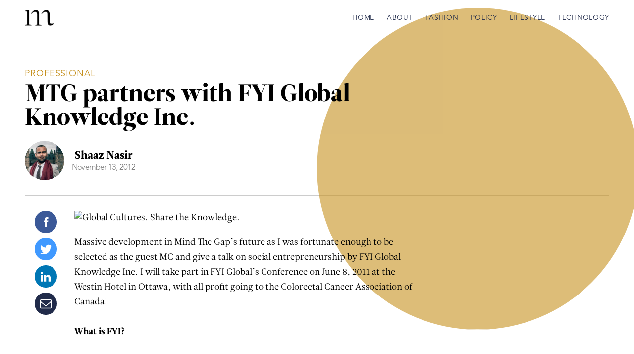

--- FILE ---
content_type: text/html; charset=UTF-8
request_url: https://www.mindthismagazine.com/mtg-partners-with-fyi-global-knowledge-inc/
body_size: 13146
content:
<!DOCTYPE html><html
lang=en-US><head><meta
charset="UTF-8"><title>MTG partners with FYI Global Knowledge Inc.</title><meta
name="description" content=""><meta
http-equiv="Content-Type" content="text/html; charset=UTF-8"><meta
http-equiv="X-UA-Compatible" content="IE=edge,chrome=1"><meta
name="viewport" content="width=device-width, initial-scale=1.0"><link
rel=pingback href=https://www.mindthismagazine.com/xmlrpc.php><link
rel="shortcut icon" href=/favicon.ico type=image/x-icon><link
rel=icon href=/favicon.ico type=image/x-icon><meta
name='robots' content='index, follow, max-image-preview:large, max-snippet:-1, max-video-preview:-1'><style>img:is([sizes="auto" i], [sizes^="auto," i]) { contain-intrinsic-size: 3000px 1500px }</style><meta
name="description" content="Massive development in Mind The Gap’s future as I was fortunate enough to be selected as the guest MC and give a talk on social entrepreneurship by FYI"><link
rel=canonical href=https://www.mindthismagazine.com/mtg-partners-with-fyi-global-knowledge-inc/ ><meta
property="og:locale" content="en_US"><meta
property="og:type" content="article"><meta
property="og:title" content="MTG partners with FYI Global Knowledge Inc."><meta
property="og:description" content="Massive development in Mind The Gap’s future as I was fortunate enough to be selected as the guest MC and give a talk on social entrepreneurship by FYI"><meta
property="og:url" content="https://www.mindthismagazine.com/mtg-partners-with-fyi-global-knowledge-inc/"><meta
property="og:site_name" content="Mindthis Magazine"><meta
property="article:publisher" content="https://www.facebook.com/mindthis/"><meta
property="article:author" content="https://www.facebook.com/shaaznasir"><meta
property="article:published_time" content="2011-05-30T23:20:42+00:00"><meta
property="article:modified_time" content="2012-11-13T17:20:58+00:00"><meta
property="og:image" content="http://mindthis.ca/wordpress/wp-content/uploads/2011/05/230861_216478385044017_196794327012423_781772_4845009_n.jpg"><meta
name="author" content="Shaaz Nasir"><meta
name="twitter:card" content="summary_large_image"><meta
name="twitter:creator" content="@http://twitter.com/Shaaztastic"><meta
name="twitter:site" content="@mindthismag"><meta
name="twitter:label1" content="Written by"><meta
name="twitter:data1" content="Shaaz Nasir"><meta
name="twitter:label2" content="Est. reading time"><meta
name="twitter:data2" content="1 minute"> <script type=application/ld+json class=yoast-schema-graph>{"@context":"https://schema.org","@graph":[{"@type":"WebPage","@id":"https://www.mindthismagazine.com/mtg-partners-with-fyi-global-knowledge-inc/","url":"https://www.mindthismagazine.com/mtg-partners-with-fyi-global-knowledge-inc/","name":"MTG partners with FYI Global Knowledge Inc.","isPartOf":{"@id":"https://www.mindthismagazine.com/#website"},"primaryImageOfPage":{"@id":"https://www.mindthismagazine.com/mtg-partners-with-fyi-global-knowledge-inc/#primaryimage"},"image":{"@id":"https://www.mindthismagazine.com/mtg-partners-with-fyi-global-knowledge-inc/#primaryimage"},"thumbnailUrl":"http://mindthis.ca/wordpress/wp-content/uploads/2011/05/230861_216478385044017_196794327012423_781772_4845009_n.jpg","datePublished":"2011-05-30T23:20:42+00:00","dateModified":"2012-11-13T17:20:58+00:00","author":{"@id":"https://www.mindthismagazine.com/#/schema/person/1031e637bf3e0b6386f2c545589cc4a5"},"description":"Massive development in Mind The Gap’s future as I was fortunate enough to be selected as the guest MC and give a talk on social entrepreneurship by FYI","breadcrumb":{"@id":"https://www.mindthismagazine.com/mtg-partners-with-fyi-global-knowledge-inc/#breadcrumb"},"inLanguage":"en-US","potentialAction":[{"@type":"ReadAction","target":["https://www.mindthismagazine.com/mtg-partners-with-fyi-global-knowledge-inc/"]}]},{"@type":"ImageObject","inLanguage":"en-US","@id":"https://www.mindthismagazine.com/mtg-partners-with-fyi-global-knowledge-inc/#primaryimage","url":"http://mindthis.ca/wordpress/wp-content/uploads/2011/05/230861_216478385044017_196794327012423_781772_4845009_n.jpg","contentUrl":"http://mindthis.ca/wordpress/wp-content/uploads/2011/05/230861_216478385044017_196794327012423_781772_4845009_n.jpg"},{"@type":"BreadcrumbList","@id":"https://www.mindthismagazine.com/mtg-partners-with-fyi-global-knowledge-inc/#breadcrumb","itemListElement":[{"@type":"ListItem","position":1,"name":"Mindthis","item":"https://www.mindthismagazine.com/"},{"@type":"ListItem","position":2,"name":"Lifestyle","item":"https://www.mindthismagazine.com/lifestyle/"},{"@type":"ListItem","position":3,"name":"Professional","item":"https://www.mindthismagazine.com/lifestyle/professional-development/"},{"@type":"ListItem","position":4,"name":"MTG partners with FYI Global Knowledge Inc."}]},{"@type":"WebSite","@id":"https://www.mindthismagazine.com/#website","url":"https://www.mindthismagazine.com/","name":"Mindthis Magazine","description":"A Magazine for Young Professionals","potentialAction":[{"@type":"SearchAction","target":{"@type":"EntryPoint","urlTemplate":"https://www.mindthismagazine.com/?s={search_term_string}"},"query-input":{"@type":"PropertyValueSpecification","valueRequired":true,"valueName":"search_term_string"}}],"inLanguage":"en-US"},{"@type":"Person","@id":"https://www.mindthismagazine.com/#/schema/person/1031e637bf3e0b6386f2c545589cc4a5","name":"Shaaz Nasir","image":{"@type":"ImageObject","inLanguage":"en-US","@id":"https://www.mindthismagazine.com/#/schema/person/image/","url":"https://secure.gravatar.com/avatar/3a072299ec1cf58434211153adf77e2be6a92455757f7323c096592eb18e6b68?s=96&d=mm&r=g","contentUrl":"https://secure.gravatar.com/avatar/3a072299ec1cf58434211153adf77e2be6a92455757f7323c096592eb18e6b68?s=96&d=mm&r=g","caption":"Shaaz Nasir"},"description":"Shaaz is the co founder of Mindthis Magazine. He was born in America, raised in Canada, lived in England and is of Indian heritage. He has worked with academics at the North South Institute, leading government bureaucrats with 3 Canadian Federal Government Agencies, senior lobbyists at the Canadian Federation of Independent Business, and with established entrepreneurs at one of the world’s fastest growing ecommerce platform business, Shopify. Shaaz has been fortunate enough to travel over a dozen countries including France, England, China, U.A.E, and India which has given him international exposure to various cultures and global viewpoints. He holds Honours BSocSc in International Economics and Development from the University of Ottawa. His degree challenged him to study the economic aspects of globalization and its repercussions on individuals, private and public-sector bodies, and nations.","sameAs":["http://mindthis.ca","https://www.facebook.com/shaaznasir","http://ca.linkedin.com/pub/shaaz-nasir/1b/a3a/936","https://x.com/http://twitter.com/Shaaztastic"],"url":"https://www.mindthismagazine.com/author/shaaz/"}]}</script> <link
rel=alternate type=application/rss+xml title="Mindthis Magazine &raquo; MTG partners with FYI Global Knowledge Inc. Comments Feed" href=https://www.mindthismagazine.com/mtg-partners-with-fyi-global-knowledge-inc/feed/ >
 <script src="//www.googletagmanager.com/gtag/js?id=G-DKZZS3KVB2"  data-cfasync=false data-wpfc-render=false async></script> <script data-cfasync=false data-wpfc-render=false>var mi_version = '9.8.0';
				var mi_track_user = true;
				var mi_no_track_reason = '';
								var MonsterInsightsDefaultLocations = {"page_location":"https:\/\/www.mindthismagazine.com\/mtg-partners-with-fyi-global-knowledge-inc\/"};
								if ( typeof MonsterInsightsPrivacyGuardFilter === 'function' ) {
					var MonsterInsightsLocations = (typeof MonsterInsightsExcludeQuery === 'object') ? MonsterInsightsPrivacyGuardFilter( MonsterInsightsExcludeQuery ) : MonsterInsightsPrivacyGuardFilter( MonsterInsightsDefaultLocations );
				} else {
					var MonsterInsightsLocations = (typeof MonsterInsightsExcludeQuery === 'object') ? MonsterInsightsExcludeQuery : MonsterInsightsDefaultLocations;
				}

								var disableStrs = [
										'ga-disable-G-DKZZS3KVB2',
									];

				/* Function to detect opted out users */
				function __gtagTrackerIsOptedOut() {
					for (var index = 0; index < disableStrs.length; index++) {
						if (document.cookie.indexOf(disableStrs[index] + '=true') > -1) {
							return true;
						}
					}

					return false;
				}

				/* Disable tracking if the opt-out cookie exists. */
				if (__gtagTrackerIsOptedOut()) {
					for (var index = 0; index < disableStrs.length; index++) {
						window[disableStrs[index]] = true;
					}
				}

				/* Opt-out function */
				function __gtagTrackerOptout() {
					for (var index = 0; index < disableStrs.length; index++) {
						document.cookie = disableStrs[index] + '=true; expires=Thu, 31 Dec 2099 23:59:59 UTC; path=/';
						window[disableStrs[index]] = true;
					}
				}

				if ('undefined' === typeof gaOptout) {
					function gaOptout() {
						__gtagTrackerOptout();
					}
				}
								window.dataLayer = window.dataLayer || [];

				window.MonsterInsightsDualTracker = {
					helpers: {},
					trackers: {},
				};
				if (mi_track_user) {
					function __gtagDataLayer() {
						dataLayer.push(arguments);
					}

					function __gtagTracker(type, name, parameters) {
						if (!parameters) {
							parameters = {};
						}

						if (parameters.send_to) {
							__gtagDataLayer.apply(null, arguments);
							return;
						}

						if (type === 'event') {
														parameters.send_to = monsterinsights_frontend.v4_id;
							var hookName = name;
							if (typeof parameters['event_category'] !== 'undefined') {
								hookName = parameters['event_category'] + ':' + name;
							}

							if (typeof MonsterInsightsDualTracker.trackers[hookName] !== 'undefined') {
								MonsterInsightsDualTracker.trackers[hookName](parameters);
							} else {
								__gtagDataLayer('event', name, parameters);
							}
							
						} else {
							__gtagDataLayer.apply(null, arguments);
						}
					}

					__gtagTracker('js', new Date());
					__gtagTracker('set', {
						'developer_id.dZGIzZG': true,
											});
					if ( MonsterInsightsLocations.page_location ) {
						__gtagTracker('set', MonsterInsightsLocations);
					}
										__gtagTracker('config', 'G-DKZZS3KVB2', {"forceSSL":"true","link_attribution":"true"} );
										window.gtag = __gtagTracker;										(function () {
						/* https://developers.google.com/analytics/devguides/collection/analyticsjs/ */
						/* ga and __gaTracker compatibility shim. */
						var noopfn = function () {
							return null;
						};
						var newtracker = function () {
							return new Tracker();
						};
						var Tracker = function () {
							return null;
						};
						var p = Tracker.prototype;
						p.get = noopfn;
						p.set = noopfn;
						p.send = function () {
							var args = Array.prototype.slice.call(arguments);
							args.unshift('send');
							__gaTracker.apply(null, args);
						};
						var __gaTracker = function () {
							var len = arguments.length;
							if (len === 0) {
								return;
							}
							var f = arguments[len - 1];
							if (typeof f !== 'object' || f === null || typeof f.hitCallback !== 'function') {
								if ('send' === arguments[0]) {
									var hitConverted, hitObject = false, action;
									if ('event' === arguments[1]) {
										if ('undefined' !== typeof arguments[3]) {
											hitObject = {
												'eventAction': arguments[3],
												'eventCategory': arguments[2],
												'eventLabel': arguments[4],
												'value': arguments[5] ? arguments[5] : 1,
											}
										}
									}
									if ('pageview' === arguments[1]) {
										if ('undefined' !== typeof arguments[2]) {
											hitObject = {
												'eventAction': 'page_view',
												'page_path': arguments[2],
											}
										}
									}
									if (typeof arguments[2] === 'object') {
										hitObject = arguments[2];
									}
									if (typeof arguments[5] === 'object') {
										Object.assign(hitObject, arguments[5]);
									}
									if ('undefined' !== typeof arguments[1].hitType) {
										hitObject = arguments[1];
										if ('pageview' === hitObject.hitType) {
											hitObject.eventAction = 'page_view';
										}
									}
									if (hitObject) {
										action = 'timing' === arguments[1].hitType ? 'timing_complete' : hitObject.eventAction;
										hitConverted = mapArgs(hitObject);
										__gtagTracker('event', action, hitConverted);
									}
								}
								return;
							}

							function mapArgs(args) {
								var arg, hit = {};
								var gaMap = {
									'eventCategory': 'event_category',
									'eventAction': 'event_action',
									'eventLabel': 'event_label',
									'eventValue': 'event_value',
									'nonInteraction': 'non_interaction',
									'timingCategory': 'event_category',
									'timingVar': 'name',
									'timingValue': 'value',
									'timingLabel': 'event_label',
									'page': 'page_path',
									'location': 'page_location',
									'title': 'page_title',
									'referrer' : 'page_referrer',
								};
								for (arg in args) {
																		if (!(!args.hasOwnProperty(arg) || !gaMap.hasOwnProperty(arg))) {
										hit[gaMap[arg]] = args[arg];
									} else {
										hit[arg] = args[arg];
									}
								}
								return hit;
							}

							try {
								f.hitCallback();
							} catch (ex) {
							}
						};
						__gaTracker.create = newtracker;
						__gaTracker.getByName = newtracker;
						__gaTracker.getAll = function () {
							return [];
						};
						__gaTracker.remove = noopfn;
						__gaTracker.loaded = true;
						window['__gaTracker'] = __gaTracker;
					})();
									} else {
										console.log("");
					(function () {
						function __gtagTracker() {
							return null;
						}

						window['__gtagTracker'] = __gtagTracker;
						window['gtag'] = __gtagTracker;
					})();
									}</script> <link
rel=stylesheet href=https://www.mindthismagazine.com/wp-content/cache/minify/a5ff7.css media=all><style id=classic-theme-styles-inline-css>/*! This file is auto-generated */
.wp-block-button__link{color:#fff;background-color:#32373c;border-radius:9999px;box-shadow:none;text-decoration:none;padding:calc(.667em + 2px) calc(1.333em + 2px);font-size:1.125em}.wp-block-file__button{background:#32373c;color:#fff;text-decoration:none}</style><style id=global-styles-inline-css>/*<![CDATA[*/:root{--wp--preset--aspect-ratio--square: 1;--wp--preset--aspect-ratio--4-3: 4/3;--wp--preset--aspect-ratio--3-4: 3/4;--wp--preset--aspect-ratio--3-2: 3/2;--wp--preset--aspect-ratio--2-3: 2/3;--wp--preset--aspect-ratio--16-9: 16/9;--wp--preset--aspect-ratio--9-16: 9/16;--wp--preset--color--black: #000000;--wp--preset--color--cyan-bluish-gray: #abb8c3;--wp--preset--color--white: #ffffff;--wp--preset--color--pale-pink: #f78da7;--wp--preset--color--vivid-red: #cf2e2e;--wp--preset--color--luminous-vivid-orange: #ff6900;--wp--preset--color--luminous-vivid-amber: #fcb900;--wp--preset--color--light-green-cyan: #7bdcb5;--wp--preset--color--vivid-green-cyan: #00d084;--wp--preset--color--pale-cyan-blue: #8ed1fc;--wp--preset--color--vivid-cyan-blue: #0693e3;--wp--preset--color--vivid-purple: #9b51e0;--wp--preset--gradient--vivid-cyan-blue-to-vivid-purple: linear-gradient(135deg,rgba(6,147,227,1) 0%,rgb(155,81,224) 100%);--wp--preset--gradient--light-green-cyan-to-vivid-green-cyan: linear-gradient(135deg,rgb(122,220,180) 0%,rgb(0,208,130) 100%);--wp--preset--gradient--luminous-vivid-amber-to-luminous-vivid-orange: linear-gradient(135deg,rgba(252,185,0,1) 0%,rgba(255,105,0,1) 100%);--wp--preset--gradient--luminous-vivid-orange-to-vivid-red: linear-gradient(135deg,rgba(255,105,0,1) 0%,rgb(207,46,46) 100%);--wp--preset--gradient--very-light-gray-to-cyan-bluish-gray: linear-gradient(135deg,rgb(238,238,238) 0%,rgb(169,184,195) 100%);--wp--preset--gradient--cool-to-warm-spectrum: linear-gradient(135deg,rgb(74,234,220) 0%,rgb(151,120,209) 20%,rgb(207,42,186) 40%,rgb(238,44,130) 60%,rgb(251,105,98) 80%,rgb(254,248,76) 100%);--wp--preset--gradient--blush-light-purple: linear-gradient(135deg,rgb(255,206,236) 0%,rgb(152,150,240) 100%);--wp--preset--gradient--blush-bordeaux: linear-gradient(135deg,rgb(254,205,165) 0%,rgb(254,45,45) 50%,rgb(107,0,62) 100%);--wp--preset--gradient--luminous-dusk: linear-gradient(135deg,rgb(255,203,112) 0%,rgb(199,81,192) 50%,rgb(65,88,208) 100%);--wp--preset--gradient--pale-ocean: linear-gradient(135deg,rgb(255,245,203) 0%,rgb(182,227,212) 50%,rgb(51,167,181) 100%);--wp--preset--gradient--electric-grass: linear-gradient(135deg,rgb(202,248,128) 0%,rgb(113,206,126) 100%);--wp--preset--gradient--midnight: linear-gradient(135deg,rgb(2,3,129) 0%,rgb(40,116,252) 100%);--wp--preset--font-size--small: 13px;--wp--preset--font-size--medium: 20px;--wp--preset--font-size--large: 36px;--wp--preset--font-size--x-large: 42px;--wp--preset--spacing--20: 0.44rem;--wp--preset--spacing--30: 0.67rem;--wp--preset--spacing--40: 1rem;--wp--preset--spacing--50: 1.5rem;--wp--preset--spacing--60: 2.25rem;--wp--preset--spacing--70: 3.38rem;--wp--preset--spacing--80: 5.06rem;--wp--preset--shadow--natural: 6px 6px 9px rgba(0, 0, 0, 0.2);--wp--preset--shadow--deep: 12px 12px 50px rgba(0, 0, 0, 0.4);--wp--preset--shadow--sharp: 6px 6px 0px rgba(0, 0, 0, 0.2);--wp--preset--shadow--outlined: 6px 6px 0px -3px rgba(255, 255, 255, 1), 6px 6px rgba(0, 0, 0, 1);--wp--preset--shadow--crisp: 6px 6px 0px rgba(0, 0, 0, 1);}:where(.is-layout-flex){gap: 0.5em;}:where(.is-layout-grid){gap: 0.5em;}body .is-layout-flex{display: flex;}.is-layout-flex{flex-wrap: wrap;align-items: center;}.is-layout-flex > :is(*, div){margin: 0;}body .is-layout-grid{display: grid;}.is-layout-grid > :is(*, div){margin: 0;}:where(.wp-block-columns.is-layout-flex){gap: 2em;}:where(.wp-block-columns.is-layout-grid){gap: 2em;}:where(.wp-block-post-template.is-layout-flex){gap: 1.25em;}:where(.wp-block-post-template.is-layout-grid){gap: 1.25em;}.has-black-color{color: var(--wp--preset--color--black) !important;}.has-cyan-bluish-gray-color{color: var(--wp--preset--color--cyan-bluish-gray) !important;}.has-white-color{color: var(--wp--preset--color--white) !important;}.has-pale-pink-color{color: var(--wp--preset--color--pale-pink) !important;}.has-vivid-red-color{color: var(--wp--preset--color--vivid-red) !important;}.has-luminous-vivid-orange-color{color: var(--wp--preset--color--luminous-vivid-orange) !important;}.has-luminous-vivid-amber-color{color: var(--wp--preset--color--luminous-vivid-amber) !important;}.has-light-green-cyan-color{color: var(--wp--preset--color--light-green-cyan) !important;}.has-vivid-green-cyan-color{color: var(--wp--preset--color--vivid-green-cyan) !important;}.has-pale-cyan-blue-color{color: var(--wp--preset--color--pale-cyan-blue) !important;}.has-vivid-cyan-blue-color{color: var(--wp--preset--color--vivid-cyan-blue) !important;}.has-vivid-purple-color{color: var(--wp--preset--color--vivid-purple) !important;}.has-black-background-color{background-color: var(--wp--preset--color--black) !important;}.has-cyan-bluish-gray-background-color{background-color: var(--wp--preset--color--cyan-bluish-gray) !important;}.has-white-background-color{background-color: var(--wp--preset--color--white) !important;}.has-pale-pink-background-color{background-color: var(--wp--preset--color--pale-pink) !important;}.has-vivid-red-background-color{background-color: var(--wp--preset--color--vivid-red) !important;}.has-luminous-vivid-orange-background-color{background-color: var(--wp--preset--color--luminous-vivid-orange) !important;}.has-luminous-vivid-amber-background-color{background-color: var(--wp--preset--color--luminous-vivid-amber) !important;}.has-light-green-cyan-background-color{background-color: var(--wp--preset--color--light-green-cyan) !important;}.has-vivid-green-cyan-background-color{background-color: var(--wp--preset--color--vivid-green-cyan) !important;}.has-pale-cyan-blue-background-color{background-color: var(--wp--preset--color--pale-cyan-blue) !important;}.has-vivid-cyan-blue-background-color{background-color: var(--wp--preset--color--vivid-cyan-blue) !important;}.has-vivid-purple-background-color{background-color: var(--wp--preset--color--vivid-purple) !important;}.has-black-border-color{border-color: var(--wp--preset--color--black) !important;}.has-cyan-bluish-gray-border-color{border-color: var(--wp--preset--color--cyan-bluish-gray) !important;}.has-white-border-color{border-color: var(--wp--preset--color--white) !important;}.has-pale-pink-border-color{border-color: var(--wp--preset--color--pale-pink) !important;}.has-vivid-red-border-color{border-color: var(--wp--preset--color--vivid-red) !important;}.has-luminous-vivid-orange-border-color{border-color: var(--wp--preset--color--luminous-vivid-orange) !important;}.has-luminous-vivid-amber-border-color{border-color: var(--wp--preset--color--luminous-vivid-amber) !important;}.has-light-green-cyan-border-color{border-color: var(--wp--preset--color--light-green-cyan) !important;}.has-vivid-green-cyan-border-color{border-color: var(--wp--preset--color--vivid-green-cyan) !important;}.has-pale-cyan-blue-border-color{border-color: var(--wp--preset--color--pale-cyan-blue) !important;}.has-vivid-cyan-blue-border-color{border-color: var(--wp--preset--color--vivid-cyan-blue) !important;}.has-vivid-purple-border-color{border-color: var(--wp--preset--color--vivid-purple) !important;}.has-vivid-cyan-blue-to-vivid-purple-gradient-background{background: var(--wp--preset--gradient--vivid-cyan-blue-to-vivid-purple) !important;}.has-light-green-cyan-to-vivid-green-cyan-gradient-background{background: var(--wp--preset--gradient--light-green-cyan-to-vivid-green-cyan) !important;}.has-luminous-vivid-amber-to-luminous-vivid-orange-gradient-background{background: var(--wp--preset--gradient--luminous-vivid-amber-to-luminous-vivid-orange) !important;}.has-luminous-vivid-orange-to-vivid-red-gradient-background{background: var(--wp--preset--gradient--luminous-vivid-orange-to-vivid-red) !important;}.has-very-light-gray-to-cyan-bluish-gray-gradient-background{background: var(--wp--preset--gradient--very-light-gray-to-cyan-bluish-gray) !important;}.has-cool-to-warm-spectrum-gradient-background{background: var(--wp--preset--gradient--cool-to-warm-spectrum) !important;}.has-blush-light-purple-gradient-background{background: var(--wp--preset--gradient--blush-light-purple) !important;}.has-blush-bordeaux-gradient-background{background: var(--wp--preset--gradient--blush-bordeaux) !important;}.has-luminous-dusk-gradient-background{background: var(--wp--preset--gradient--luminous-dusk) !important;}.has-pale-ocean-gradient-background{background: var(--wp--preset--gradient--pale-ocean) !important;}.has-electric-grass-gradient-background{background: var(--wp--preset--gradient--electric-grass) !important;}.has-midnight-gradient-background{background: var(--wp--preset--gradient--midnight) !important;}.has-small-font-size{font-size: var(--wp--preset--font-size--small) !important;}.has-medium-font-size{font-size: var(--wp--preset--font-size--medium) !important;}.has-large-font-size{font-size: var(--wp--preset--font-size--large) !important;}.has-x-large-font-size{font-size: var(--wp--preset--font-size--x-large) !important;}
:where(.wp-block-post-template.is-layout-flex){gap: 1.25em;}:where(.wp-block-post-template.is-layout-grid){gap: 1.25em;}
:where(.wp-block-columns.is-layout-flex){gap: 2em;}:where(.wp-block-columns.is-layout-grid){gap: 2em;}
:root :where(.wp-block-pullquote){font-size: 1.5em;line-height: 1.6;}/*]]>*/</style><link
rel=stylesheet href=https://www.mindthismagazine.com/wp-content/cache/minify/66653.css media=all> <script src=https://www.mindthismagazine.com/wp-content/cache/minify/c4d91.js></script> <script data-cfasync=false data-wpfc-render=false id=monsterinsights-frontend-script-js-extra>var monsterinsights_frontend = {"js_events_tracking":"true","download_extensions":"doc,pdf,ppt,zip,xls,docx,pptx,xlsx","inbound_paths":"[{\"path\":\"\\\/go\\\/\",\"label\":\"affiliate\"},{\"path\":\"\\\/recommend\\\/\",\"label\":\"affiliate\"}]","home_url":"https:\/\/www.mindthismagazine.com","hash_tracking":"false","v4_id":"G-DKZZS3KVB2"};</script> <script src=https://www.mindthismagazine.com/wp-content/cache/minify/d52ed.js></script> <link
rel=https://api.w.org/ href=https://www.mindthismagazine.com/wp-json/ ><link
rel=alternate title=JSON type=application/json href=https://www.mindthismagazine.com/wp-json/wp/v2/posts/1789><link
rel=EditURI type=application/rsd+xml title=RSD href=https://www.mindthismagazine.com/xmlrpc.php?rsd><meta
name="generator" content="WordPress 6.8.3"><link
rel=shortlink href='https://www.mindthismagazine.com/?p=1789'><link
rel=alternate title="oEmbed (JSON)" type=application/json+oembed href="https://www.mindthismagazine.com/wp-json/oembed/1.0/embed?url=https%3A%2F%2Fwww.mindthismagazine.com%2Fmtg-partners-with-fyi-global-knowledge-inc%2F"><link
rel=alternate title="oEmbed (XML)" type=text/xml+oembed href="https://www.mindthismagazine.com/wp-json/oembed/1.0/embed?url=https%3A%2F%2Fwww.mindthismagazine.com%2Fmtg-partners-with-fyi-global-knowledge-inc%2F&#038;format=xml"> <script src="//www.mindthismagazine.com/?wordfence_syncAttackData=1765278166.3419" async></script><link
rel=icon href=https://www.mindthismagazine.com/wp-content/uploads/2020/04/cropped-mindthis-magazine-logo-black-small-square-32x32.png sizes=32x32><link
rel=icon href=https://www.mindthismagazine.com/wp-content/uploads/2020/04/cropped-mindthis-magazine-logo-black-small-square-192x192.png sizes=192x192><link
rel=apple-touch-icon href=https://www.mindthismagazine.com/wp-content/uploads/2020/04/cropped-mindthis-magazine-logo-black-small-square-180x180.png><meta
name="msapplication-TileImage" content="https://www.mindthismagazine.com/wp-content/uploads/2020/04/cropped-mindthis-magazine-logo-black-small-square-270x270.png"><body><header
class=masthead ><div
class=masthead__main-container><div
class=container><div
class=masthead__main><div
class=masthead__branding><a
href=https://www.mindthismagazine.com aria-label="Home Link">Mindthis Magazine<img
class=masthead__logo src=https://www.mindthismagazine.com/wp-content/themes/mindthismagazine/images/mindthis-magazine-logo-black-small.png alt="Mindthis Magazine"></a></div><div
class="masthead__menu  "><a
href=# id=mobile-menu aria-label="Mobile Menu Button"><svg
version=1.1  xmlns=http://www.w3.org/2000/svg xmlns:xlink=http://www.w3.org/1999/xlink x=0px y=0px
viewBox="0 0 18 12" enable-background="new 0 0 18 12" ><g >
<rect
width=18 height=1></rect>
<rect
y=5 width=18 height=1></rect>
<rect
y=10 width=18 height=1></rect>
</g></svg>
</a></div><nav
id=main-nav class="masthead__nav masthead__nav--single" role=navigation><ul
class=masthead__nav-items>
<li
class="masthead__nav-item masthead__nav-item--home "><a
href=https://www.mindthismagazine.com/ >Home</a></li>
<li
class="masthead__nav-item masthead__nav-item--about "><a
href=https://www.mindthismagazine.com/about/ >About</a></li>
<li
class="masthead__nav-item masthead__nav-item--fashion "><a
href=https://www.mindthismagazine.com/fashion/ >Fashion</a></li>
<li
class="masthead__nav-item masthead__nav-item--policy "><a
href=https://www.mindthismagazine.com/policy/ >Policy</a></li>
<li
class="masthead__nav-item masthead__nav-item--lifestyle "><a
href=https://www.mindthismagazine.com/lifestyle/ >Lifestyle</a></li>
<li
class="masthead__nav-item masthead__nav-item--technology "><a
href=https://www.mindthismagazine.com/technology/ >Technology</a></li></ul><h3>Connect with us</h3><ul
class=masthead__social-items><li
class="masthead__social-item masthead__social-item--social"><a
href=https://www.facebook.com/mindthis target=_blank aria-label=Facebook><svg
viewBox="0 0 10 20" version=1.1 xmlns=http://www.w3.org/2000/svg xmlns:xlink=http://www.w3.org/1999/xlink><g
stroke=none stroke-width=1 fill=none fill-rule=evenodd>
<g
transform="translate(-1209.000000, -10.000000)" fill=#FFFFFF>
<g
transform="translate(0.000000, -1.000000)">
<g
transform="translate(1209.000000, 11.000000)">
<g>
<g>
<path
d="M6.32421265,6.43678161 L6.32421265,4.52083333 C6.32421265,3.6558908 6.51196272,3.2183908 7.83115395,3.2183908 L9.48631898,3.2183908 L9.48631898,0 L6.72441674,0 C3.33997481,0 2.22335601,1.57902299 2.22335601,4.28951149 L2.22335601,6.43678161 L8.8817842e-16,6.43678161 L8.8817842e-16,9.65517241 L2.22335601,9.65517241 L2.22335601,19.3103448 L6.32421265,19.3103448 L6.32421265,9.65517241 L9.11081886,9.65517241 L9.48631898,6.43678161 L6.32421265,6.43678161 L6.32421265,6.43678161 Z"></path>
</g>
</g>
</g>
</g>
</g>
</g>
</svg></a></li><li
class="masthead__social-item masthead__social-item--social"><a
href=https://twitter.com/mindthis target=_blank aria-label=Twitter><svg
viewBox="0 0 24 20" version=1.1 xmlns=http://www.w3.org/2000/svg xmlns:xlink=http://www.w3.org/1999/xlink><g
stroke=none stroke-width=1 fill=none fill-rule=evenodd>
<g
transform="translate(-1232.000000, -10.000000)" fill=#FFFFFF>
<g
transform="translate(0.000000, -1.000000)">
<g
transform="translate(1209.000000, 11.000000)">
<g
transform="translate(23.038203, 0.689655)">
<g>
<path
d="M23.3155934,2.28807471 C22.4558957,2.67528736 21.5369086,2.93678161 20.5685135,3.05747126 C21.5566717,2.45402299 22.3175536,1.49856322 22.6732905,0.362068966 C21.7493626,0.920258621 20.7266188,1.32758621 19.634704,1.54382184 C18.7601839,0.593390805 17.5151046,0 16.1415646,0 C13.4982414,0 11.3588788,2.18247126 11.3588788,4.87284483 C11.3588788,5.25502874 11.3984052,5.62715517 11.4823986,5.9841954 C7.50506174,5.78304598 3.97733687,3.84195402 1.62057949,0.890086207 C1.21049383,1.6091954 0.973335854,2.44899425 0.973335854,3.33908046 C0.973335854,5.02873563 1.82315193,6.52227011 3.10775762,7.39727011 C2.31723104,7.37715517 1.57611237,7.1558908 0.933809525,6.7887931 L0.933809525,6.84913793 C0.933809525,9.21264368 2.58403376,11.1788793 4.77280424,11.6264368 C4.37260016,11.737069 3.94769212,11.7974138 3.5129025,11.7974138 C3.20657345,11.7974138 2.90518519,11.7672414 2.61367851,11.7068966 C3.22139582,13.6429598 4.99019905,15.0510057 7.08509449,15.0912356 C5.44969262,16.3987069 3.38444193,17.1781609 1.14132275,17.1781609 C0.755941044,17.1781609 0.375500126,17.1530172 0,17.1077586 C2.10971782,18.5057471 4.6245805,19.3103448 7.32225246,19.3103448 C16.1316831,19.3103448 20.9440136,11.8829023 20.9440136,5.44109195 C20.9440136,5.22988506 20.9390728,5.01867816 20.9291913,4.8125 C21.8630008,4.12356322 22.6732905,3.26867816 23.3155934,2.28807471 L23.3155934,2.28807471 Z"></path>
</g>
</g>
</g>
</g>
</g>
</g>
</svg></a></li><li
class="masthead__social-item masthead__social-item--social"><a
href=https://www.linkedin.com/company/mindthis target=_blank aria-label=Linkedin><?xml version="1.0" encoding="UTF-8"?>
<svg
viewBox="0 0 18 17" version=1.1 xmlns=http://www.w3.org/2000/svg xmlns:xlink=http://www.w3.org/1999/xlink><defs></defs>
<g
stroke=none stroke-width=1 fill=none fill-rule=evenodd>
<path
d="M3.89509393,5.83257717 L3.89509393,16.8928582 L0.212053824,16.8928582 L0.212053824,5.83257717 L3.89509393,5.83257717 Z M4.12946921,2.41739452 C4.14062994,3.47766364 3.33705755,4.32587894 2.05357388,4.32587894 L2.03125242,4.32587894 C0.792411659,4.32587894 0,3.47766364 0,2.41739452 C0,1.33480395 0.825893842,0.508910105 2.07589533,0.508910105 C3.33705755,0.508910105 4.11830848,1.33480395 4.12946921,2.41739452 Z M9.59822573,7.40462334 C10.0827352,6.64721633 10.9567698,5.57588043 12.9129618,5.57588043 C15.3348397,5.57588043 17.1428776,7.16070375 17.1428776,10.5535649 L17.1428776,16.8928582 L13.4709982,16.8928582 L13.4709982,10.9776726 C13.4709982,9.49329581 12.9352833,8.4776696 11.6071567,8.4776696 C10.5915305,8.4776696 9.98885119,9.15847399 9.72099373,9.81695691 C9.63170791,10.0624929 9.59822573,10.386154 9.59822573,10.7209758 L9.59822573,16.8928582 L5.92634635,16.8928582 C5.97098926,6.87052483 5.92634635,5.83257717 5.92634635,5.83257717 L9.59822573,5.83257717 L9.59822573,7.40462334 Z" fill=#000000></path>
</g>
</svg></a></li><li
class="masthead__social-item masthead__social-item--social"><a
href=https://instagram.com/mindthismagazine target=_blank aria-label=Instagram><svg
viewBox="0 0 20 20" version=1.1 xmlns=http://www.w3.org/2000/svg xmlns:xlink=http://www.w3.org/1999/xlink><g
stroke=none stroke-width=1 fill=none fill-rule=evenodd>
<g
transform="translate(-1266.000000, -10.000000)" fill=#FFFFFF>
<g
transform="translate(0.000000, -1.000000)">
<g
transform="translate(1209.000000, 11.000000)">
<g
transform="translate(57.595508, 0.689655)">
<g>
<path
d="M18.9479982,2.40752351 C18.9479982,1.09176176 17.8999694,0.0250783699 16.6072182,0.0250783699 L2.3654198,0.0250783699 C1.0726686,0.0250783699 0.0246397896,1.09176176 0.0246397896,2.40752351 L0.0246397896,16.9028213 C0.0246397896,18.2185831 1.0726686,19.2852665 2.3654198,19.2852665 L16.6072182,19.2852665 C17.8999694,19.2852665 18.9479982,18.2185831 18.9479982,16.9028213 L18.9479982,2.40752351 L18.9479982,2.40752351 Z M9.51095877,5.60917868 C11.6882291,5.60917868 13.4533251,7.40559248 13.4533251,9.62171787 C13.4533251,11.8378433 11.6882291,13.6342571 9.51095877,13.6342571 C7.33368841,13.6342571 5.56859244,11.8378433 5.56859244,9.62171787 C5.56859244,7.40559248 7.33368841,5.60917868 9.51095877,5.60917868 L9.51095877,5.60917868 Z M17.3710516,4.84012539 C17.3710516,5.28331034 17.018062,5.64263323 16.5825784,5.64263323 L14.2171586,5.64263323 C13.7816749,5.64263323 13.4286853,5.28331034 13.4286853,4.84012539 L13.4286853,2.43260188 C13.4286853,1.98941693 13.7816749,1.63009404 14.2171586,1.63009404 L16.5825784,1.63009404 C17.018062,1.63009404 17.3710516,1.98941693 17.3710516,2.43260188 L17.3710516,4.84012539 L17.3710516,4.84012539 Z M16.631858,17.6802508 L2.43933917,17.6802508 C2.00459472,17.6802508 1.60158632,17.270069 1.60158632,16.8275862 L1.60158632,8.05015674 L4.21695215,8.05015674 C4.06871917,8.55172414 3.99164591,9.08574295 3.99164591,9.63425705 C3.99164591,11.1347962 4.56575301,12.539185 5.6082625,13.6002006 C6.650772,14.6612163 8.03671088,15.2423824 9.51095877,15.2423824 C10.9852067,15.2423824 12.3711948,14.6565016 13.413655,13.5954859 C14.4561153,12.5344702 15.0302716,11.1355987 15.0302716,9.63505956 C15.0302716,9.08654545 14.9532477,8.55172414 14.8049654,8.05015674 L17.3710516,8.05015674 L17.3710516,16.8275862 C17.3710516,17.270069 17.0666024,17.6802508 16.631858,17.6802508 L16.631858,17.6802508 Z"></path>
</g>
</g>
</g>
</g>
</g>
</g>
</svg></a></li></ul><div
id=mobile-menu-close class=masthead__nav__close><svg
xmlns=http://www.w3.org/2000/svg xmlns:xlink=http://www.w3.org/1999/xlink version=1.1 viewBox="0 0 64 64" >
<g>
<path
fill=#FFFFFF d="M28.941,31.786L0.613,60.114c-0.787,0.787-0.787,2.062,0,2.849c0.393,0.394,0.909,0.59,1.424,0.59   c0.516,0,1.031-0.196,1.424-0.59l28.541-28.541l28.541,28.541c0.394,0.394,0.909,0.59,1.424,0.59c0.515,0,1.031-0.196,1.424-0.59   c0.787-0.787,0.787-2.062,0-2.849L35.064,31.786L63.41,3.438c0.787-0.787,0.787-2.062,0-2.849c-0.787-0.786-2.062-0.786-2.848,0   L32.003,29.15L3.441,0.59c-0.787-0.786-2.061-0.786-2.848,0c-0.787,0.787-0.787,2.062,0,2.849L28.941,31.786z" ></path>
</g>
</svg></div></nav></div></div></div></header><main
id=main role=main class="main "><article
class=article><div
class=container><header
class="article-header article-header--lifestyle" itemscope itemtype=http://schema.org/Article><div
class=article-lede><p
class="article-lede__category article-lede__category--lifestyle" itemprop=articleSection>Professional</p><h1 class="article-lede__headline"><span
itemprop=name>MTG partners with FYI Global Knowledge Inc.</span></h1><div
class=article-lede__author><div
class=article-lede__author__photo><img
src=https://www.mindthismagazine.com/wp-content/uploads/userphoto/2.thumbnail.png alt="Shaaz Nasir" width=183 height=300 class=lazy></div><div
class=article-lede__author__wrapper><p
class=article-lede__author__name itemprop=author itemscope itemtype=http://schema.org/Person><span
itemprop=name>Shaaz Nasir</span></p><p
class=article-lede__date itemprop=datePublished content=2012-11-13>November 13, 2012</p></div></div></div><div
class="story__fimg story--featured__fimg story--featured__fimg--lifestyle">
<img
class=lazy data-src alt itemprop=image></div></header></div><div
class=container><div
id=content class="article-content article-content--lifestyle" itemprop=articleBody><div
class=article-share>
<a
href="https://www.facebook.com/sharer/sharer.php?u=https://www.mindthismagazine.com/mtg-partners-with-fyi-global-knowledge-inc/" class="article-share__btn article-share__btn--facebook"><svg
viewBox="0 0 10 20" version=1.1 xmlns=http://www.w3.org/2000/svg xmlns:xlink=http://www.w3.org/1999/xlink><g
stroke=none stroke-width=1 fill=none fill-rule=evenodd>
<g
transform="translate(-1209.000000, -10.000000)" fill=#FFFFFF>
<g
transform="translate(0.000000, -1.000000)">
<g
transform="translate(1209.000000, 11.000000)">
<g>
<g>
<path
d="M6.32421265,6.43678161 L6.32421265,4.52083333 C6.32421265,3.6558908 6.51196272,3.2183908 7.83115395,3.2183908 L9.48631898,3.2183908 L9.48631898,0 L6.72441674,0 C3.33997481,0 2.22335601,1.57902299 2.22335601,4.28951149 L2.22335601,6.43678161 L8.8817842e-16,6.43678161 L8.8817842e-16,9.65517241 L2.22335601,9.65517241 L2.22335601,19.3103448 L6.32421265,19.3103448 L6.32421265,9.65517241 L9.11081886,9.65517241 L9.48631898,6.43678161 L6.32421265,6.43678161 L6.32421265,6.43678161 Z"></path>
</g>
</g>
</g>
</g>
</g>
</g>
</svg></a>
<a
href="https://twitter.com/home?status=MTG partners with FYI Global Knowledge Inc. https://www.mindthismagazine.com/mtg-partners-with-fyi-global-knowledge-inc/ from @mindthismagazine" class="article-share__btn article-share__btn--twitter"><svg
viewBox="0 0 24 20" version=1.1 xmlns=http://www.w3.org/2000/svg xmlns:xlink=http://www.w3.org/1999/xlink><g
stroke=none stroke-width=1 fill=none fill-rule=evenodd>
<g
transform="translate(-1232.000000, -10.000000)" fill=#FFFFFF>
<g
transform="translate(0.000000, -1.000000)">
<g
transform="translate(1209.000000, 11.000000)">
<g
transform="translate(23.038203, 0.689655)">
<g>
<path
d="M23.3155934,2.28807471 C22.4558957,2.67528736 21.5369086,2.93678161 20.5685135,3.05747126 C21.5566717,2.45402299 22.3175536,1.49856322 22.6732905,0.362068966 C21.7493626,0.920258621 20.7266188,1.32758621 19.634704,1.54382184 C18.7601839,0.593390805 17.5151046,0 16.1415646,0 C13.4982414,0 11.3588788,2.18247126 11.3588788,4.87284483 C11.3588788,5.25502874 11.3984052,5.62715517 11.4823986,5.9841954 C7.50506174,5.78304598 3.97733687,3.84195402 1.62057949,0.890086207 C1.21049383,1.6091954 0.973335854,2.44899425 0.973335854,3.33908046 C0.973335854,5.02873563 1.82315193,6.52227011 3.10775762,7.39727011 C2.31723104,7.37715517 1.57611237,7.1558908 0.933809525,6.7887931 L0.933809525,6.84913793 C0.933809525,9.21264368 2.58403376,11.1788793 4.77280424,11.6264368 C4.37260016,11.737069 3.94769212,11.7974138 3.5129025,11.7974138 C3.20657345,11.7974138 2.90518519,11.7672414 2.61367851,11.7068966 C3.22139582,13.6429598 4.99019905,15.0510057 7.08509449,15.0912356 C5.44969262,16.3987069 3.38444193,17.1781609 1.14132275,17.1781609 C0.755941044,17.1781609 0.375500126,17.1530172 0,17.1077586 C2.10971782,18.5057471 4.6245805,19.3103448 7.32225246,19.3103448 C16.1316831,19.3103448 20.9440136,11.8829023 20.9440136,5.44109195 C20.9440136,5.22988506 20.9390728,5.01867816 20.9291913,4.8125 C21.8630008,4.12356322 22.6732905,3.26867816 23.3155934,2.28807471 L23.3155934,2.28807471 Z"></path>
</g>
</g>
</g>
</g>
</g>
</g>
</svg></a>
<a
href="https://www.linkedin.com/shareArticle?mini=true&amp;url=https://www.mindthismagazine.com/mtg-partners-with-fyi-global-knowledge-inc/&amp;title=MTG partners with FYI Global Knowledge Inc.&amp;summary=Massive development in Mind The Gap’s future as I was fortunate enough to be selected as the guest MC and give a talk on social entrepreneurship by FYI Global Knowledge Inc. I will take part in FYI Global&#8217;s Conference on&hellip;" class="article-share__btn article-share__btn--linkedin"><?xml version="1.0" encoding="UTF-8"?>
<svg
viewBox="0 0 18 17" version=1.1 xmlns=http://www.w3.org/2000/svg xmlns:xlink=http://www.w3.org/1999/xlink><defs></defs>
<g
stroke=none stroke-width=1 fill=none fill-rule=evenodd>
<path
d="M3.89509393,5.83257717 L3.89509393,16.8928582 L0.212053824,16.8928582 L0.212053824,5.83257717 L3.89509393,5.83257717 Z M4.12946921,2.41739452 C4.14062994,3.47766364 3.33705755,4.32587894 2.05357388,4.32587894 L2.03125242,4.32587894 C0.792411659,4.32587894 0,3.47766364 0,2.41739452 C0,1.33480395 0.825893842,0.508910105 2.07589533,0.508910105 C3.33705755,0.508910105 4.11830848,1.33480395 4.12946921,2.41739452 Z M9.59822573,7.40462334 C10.0827352,6.64721633 10.9567698,5.57588043 12.9129618,5.57588043 C15.3348397,5.57588043 17.1428776,7.16070375 17.1428776,10.5535649 L17.1428776,16.8928582 L13.4709982,16.8928582 L13.4709982,10.9776726 C13.4709982,9.49329581 12.9352833,8.4776696 11.6071567,8.4776696 C10.5915305,8.4776696 9.98885119,9.15847399 9.72099373,9.81695691 C9.63170791,10.0624929 9.59822573,10.386154 9.59822573,10.7209758 L9.59822573,16.8928582 L5.92634635,16.8928582 C5.97098926,6.87052483 5.92634635,5.83257717 5.92634635,5.83257717 L9.59822573,5.83257717 L9.59822573,7.40462334 Z" fill=#000000></path>
</g>
</svg></a>
<a
href="mailto:?subject=MTG partners with FYI Global Knowledge Inc.&amp;body=Massive development in Mind The Gap’s future as I was fortunate enough to be selected as the guest MC and give a talk on social entrepreneurship by FYI Global Knowledge Inc. I will take part in FYI Global&#8217;s Conference on&hellip;...%0D%0A%0D%0Ahttps://www.mindthismagazine.com/mtg-partners-with-fyi-global-knowledge-inc/" class="article-share__btn article-share__btn--email"><?xml version="1.0" encoding="UTF-8"?>
<svg
width=20px height=17px viewBox="0 0 20 17" version=1.1 xmlns=http://www.w3.org/2000/svg xmlns:xlink=http://www.w3.org/1999/xlink><defs></defs>
<g
id=Page-1 stroke=none stroke-width=1 fill=none fill-rule=evenodd>
<path
d="M18.5714507,14.6428567 L18.5714507,6.07141793 C18.3370754,6.33927539 18.0803787,6.5848114 17.8013605,6.80802595 C16.2053765,8.03570598 14.5982317,9.28570747 13.0468906,10.5803519 C12.209836,11.2834777 11.1718883,12.1428537 10.0111726,12.1428537 L9.98885119,12.1428537 C8.82813552,12.1428537 7.79018786,11.2834777 6.95313329,10.5803519 C5.40179215,9.28570747 3.79464738,8.03570598 2.19866334,6.80802595 C1.91964515,6.5848114 1.66294841,6.33927539 1.42857313,6.07141793 L1.42857313,14.6428567 C1.42857313,14.8325891 1.59598405,15 1.78571641,15 L18.2143074,15 C18.4040398,15 18.5714507,14.8325891 18.5714507,14.6428567 Z M18.5714507,2.91293202 C18.5714507,2.63391383 18.6384151,2.14284182 18.2143074,2.14284182 L1.78571641,2.14284182 C1.59598405,2.14284182 1.42857313,2.31025273 1.42857313,2.4999851 C1.42857313,3.77230804 2.0647346,4.87722008 3.06920009,5.66963173 C4.56473758,6.84150813 6.06027508,8.02454526 7.54465185,9.20758238 C8.13617041,9.68749367 9.20760026,10.7142806 9.98885119,10.7142806 L10.0111726,10.7142806 C10.7924236,10.7142806 11.8638534,9.68749367 12.455372,9.20758238 C13.9397488,8.02454526 15.4352863,6.84150813 16.9308238,5.66963173 C17.656271,5.10043463 18.5714507,3.86159386 18.5714507,2.91293202 Z M20.0000238,2.4999851 L20.0000238,14.6428567 C20.0000238,15.6250007 19.1964515,16.4285731 18.2143074,16.4285731 L1.78571641,16.4285731 C0.803572387,16.4285731 0,15.6250007 0,14.6428567 L0,2.4999851 C0,1.51784107 0.803572387,0.714268684 1.78571641,0.714268684 L18.2143074,0.714268684 C19.1964515,0.714268684 20.0000238,1.51784107 20.0000238,2.4999851 Z" id=envelope-o---FontAwesome fill=#FFFFFF></path>
</g>
</svg></a></div><p><img
fetchpriority=high decoding=async class=alignleft title="FYI Global" src=http://mindthis.ca/wordpress/wp-content/uploads/2011/05/230861_216478385044017_196794327012423_781772_4845009_n.jpg alt="Global Cultures. Share the Knowledge." width=249 height=410>Massive development in Mind The Gap’s future as I was fortunate enough to be selected as the guest MC and give a talk on social entrepreneurship by FYI Global Knowledge Inc. I will take part in FYI Global&#8217;s Conference on June 8, 2011 at the Westin Hotel in Ottawa, with all profit going to the Colorectal Cancer Association of Canada!</p><p><strong>What </strong><strong>is FYI?</strong></p><p>FYI’s mission is to share and promote knowledge, innovation and inspiration without borders. FYI Global is celebrates differences in culture, supporting our communities through knowledge and vision.</p><p><strong>What they do:</strong></p><ul>
<li>Donate time to coach and prepare students to share their research and knowledge to the community without borders.</li>
<li>Promote and recognize community innovators and visionaries.</li>
<li>Seek partnerships with organizations that promote knowledge and awareness.</li></ul><p><strong>FYI Global Conferences</strong></p><p>FYI Global annual conferences showcase our future community leaders and innovators. Their conferences allow community members to expand their knowledge of current research on a variety of topics that affect their everyday lives. FYI Global conferences provide an opportunity to meet and mingle with young visionaries and future leaders.</p><p><strong>MTG</strong></p><p>My talk will be very brief and to the point. The purpose is to outline how one becomes a social entrepreneur in the new age of social media/networks. Communication has been forever changed with the internet finally being used for what it was meant for; spreading ideas and knowledge among the masses. Facebook, Twitter, Youtube, LinkedIn and other social networks are all just the start of the most important revolution since the industrial period in England. Come to the conference and you will find out much more!</p><p>For tickets and more information:</p><p>Click <a
href="http://www.facebook.com/event.php?eid=163317343730289">here</a> and <a
href=http://www.fyiglobal.ca/ >here</a>.</p></div></div><div
class=container><footer
class=article-footer><div
class=article-author><div
class=article-author__photo><img
src=https://www.mindthismagazine.com/wp-content/uploads/userphoto/2.png alt="Shaaz Nasir" width=206 height=336 class=lazy></div><div
class=article-author__meta ><p
class=article-author__name>Shaaz Nasir</p><p
class=article-author__role>Columnist</p><p
class="article-author__bio article-author__bio--desktop">Shaaz is the co founder of Mindthis Magazine. He was born in America, raised in Canada, lived in England and is of Indian heritage. He has worked with academics at the North South Institute, leading government bureaucrats with 3 Canadian Federal Government Agencies, senior lobbyists at the Canadian Federation of Independent Business, and with established entrepreneurs at one of the world’s fastest growing ecommerce platform business, Shopify. Shaaz has been fortunate enough to travel over a dozen countries including France, England, China, U.A.E, and India which has given him international exposure to various cultures and global viewpoints. He holds Honours BSocSc in International Economics and Development from the University of Ottawa. His degree challenged him to study the economic aspects of globalization and its repercussions on individuals, private and public-sector bodies, and nations.</p></div><p
class="article-author__bio article-author__bio--mobile">Shaaz is the co founder of Mindthis Magazine. He was born in America, raised in Canada, lived in England and is of Indian heritage. He has worked with academics at the North South Institute, leading government bureaucrats with 3 Canadian Federal Government Agencies, senior lobbyists at the Canadian Federation of Independent Business, and with established entrepreneurs at one of the world’s fastest growing ecommerce platform business, Shopify. Shaaz has been fortunate enough to travel over a dozen countries including France, England, China, U.A.E, and India which has given him international exposure to various cultures and global viewpoints. He holds Honours BSocSc in International Economics and Development from the University of Ottawa. His degree challenged him to study the economic aspects of globalization and its repercussions on individuals, private and public-sector bodies, and nations.</p></div><div
class=stories__row><div
class=article-related><article
class="story story--small" itemscope itemtype=http://schema.org/Article><div
class="story__fimg story--small__fimg">
<a
href=https://www.mindthismagazine.com/mtg-under-construction/  aria-label="MTG under Construction" itemprop=url ><img
class=lazy data-src alt itemprop=image></a></div><div
class="story__meta story--small__meta"><p
class="story__category story--small__category story__category--lifestyle" itemprop=articleSection>Professional</p><h2 class="story__title story__title--lifestyle story--small__title"  itemprop="name"><a
href=https://www.mindthismagazine.com/mtg-under-construction/ itemprop=url>MTG under Construction</a></h2><div
class="story__author story--small__author"><div
class="story__author__photo story--small__author__photo"><img
src=https://www.mindthismagazine.com/wp-content/uploads/userphoto/2.thumbnail.png alt="Shaaz Nasir" width=183 height=300 class=lazy></div><p
class="story__author__name story--small__author__name" itemprop=author itemscope itemtype=http://schema.org/Person><span
itemprop=name>Shaaz Nasir</span></p><p
class="story__date story--small__date" itemprop=datePublished content=2012-11-13>November 13, 2012</p></div></div></article></div><div
class=article-related><article
class="story story--small" itemscope itemtype=http://schema.org/Article><div
class="story__fimg story--small__fimg">
<a
href=https://www.mindthismagazine.com/hot-summer-suits/  aria-label="Hot Summer Suits" itemprop=url ><img
class=lazy data-src alt itemprop=image></a></div><div
class="story__meta story--small__meta"><p
class="story__category story--small__category story__category--fashion" itemprop=articleSection>Men</p><h2 class="story__title story__title--fashion story--small__title"  itemprop="name"><a
href=https://www.mindthismagazine.com/hot-summer-suits/ itemprop=url>Hot Summer Suits</a></h2><div
class="story__author story--small__author"><div
class="story__author__photo story--small__author__photo"><img
src=https://www.mindthismagazine.com/wp-content/uploads/userphoto/2.thumbnail.png alt="Shaaz Nasir" width=183 height=300 class=lazy></div><p
class="story__author__name story--small__author__name" itemprop=author itemscope itemtype=http://schema.org/Person><span
itemprop=name>Shaaz Nasir</span></p><p
class="story__date story--small__date" itemprop=datePublished content=2012-11-13>November 13, 2012</p></div></div></article></div></div></footer></div></article></main><footer
id=footer class=footer role=contentinfo><div
class=container><div
class=footer__wrapper><p
class=footer__copyright>© 2018 Mindthis Media Inc. All rights reserved.</p><ul
class=footer__links><li
class="footer__link footer__link--social"><a
href=https://www.facebook.com/mindthis target=_blank aria-label=Facebook><svg
viewBox="0 0 10 20" version=1.1 xmlns=http://www.w3.org/2000/svg xmlns:xlink=http://www.w3.org/1999/xlink><g
stroke=none stroke-width=1 fill=none fill-rule=evenodd>
<g
transform="translate(-1209.000000, -10.000000)" fill=#FFFFFF>
<g
transform="translate(0.000000, -1.000000)">
<g
transform="translate(1209.000000, 11.000000)">
<g>
<g>
<path
d="M6.32421265,6.43678161 L6.32421265,4.52083333 C6.32421265,3.6558908 6.51196272,3.2183908 7.83115395,3.2183908 L9.48631898,3.2183908 L9.48631898,0 L6.72441674,0 C3.33997481,0 2.22335601,1.57902299 2.22335601,4.28951149 L2.22335601,6.43678161 L8.8817842e-16,6.43678161 L8.8817842e-16,9.65517241 L2.22335601,9.65517241 L2.22335601,19.3103448 L6.32421265,19.3103448 L6.32421265,9.65517241 L9.11081886,9.65517241 L9.48631898,6.43678161 L6.32421265,6.43678161 L6.32421265,6.43678161 Z"></path>
</g>
</g>
</g>
</g>
</g>
</g>
</svg></a></li><li
class="footer__link footer__link--social"><a
href=https://twitter.com/mindthis target=_blank aria-label=Twitter><svg
viewBox="0 0 24 20" version=1.1 xmlns=http://www.w3.org/2000/svg xmlns:xlink=http://www.w3.org/1999/xlink><g
stroke=none stroke-width=1 fill=none fill-rule=evenodd>
<g
transform="translate(-1232.000000, -10.000000)" fill=#FFFFFF>
<g
transform="translate(0.000000, -1.000000)">
<g
transform="translate(1209.000000, 11.000000)">
<g
transform="translate(23.038203, 0.689655)">
<g>
<path
d="M23.3155934,2.28807471 C22.4558957,2.67528736 21.5369086,2.93678161 20.5685135,3.05747126 C21.5566717,2.45402299 22.3175536,1.49856322 22.6732905,0.362068966 C21.7493626,0.920258621 20.7266188,1.32758621 19.634704,1.54382184 C18.7601839,0.593390805 17.5151046,0 16.1415646,0 C13.4982414,0 11.3588788,2.18247126 11.3588788,4.87284483 C11.3588788,5.25502874 11.3984052,5.62715517 11.4823986,5.9841954 C7.50506174,5.78304598 3.97733687,3.84195402 1.62057949,0.890086207 C1.21049383,1.6091954 0.973335854,2.44899425 0.973335854,3.33908046 C0.973335854,5.02873563 1.82315193,6.52227011 3.10775762,7.39727011 C2.31723104,7.37715517 1.57611237,7.1558908 0.933809525,6.7887931 L0.933809525,6.84913793 C0.933809525,9.21264368 2.58403376,11.1788793 4.77280424,11.6264368 C4.37260016,11.737069 3.94769212,11.7974138 3.5129025,11.7974138 C3.20657345,11.7974138 2.90518519,11.7672414 2.61367851,11.7068966 C3.22139582,13.6429598 4.99019905,15.0510057 7.08509449,15.0912356 C5.44969262,16.3987069 3.38444193,17.1781609 1.14132275,17.1781609 C0.755941044,17.1781609 0.375500126,17.1530172 0,17.1077586 C2.10971782,18.5057471 4.6245805,19.3103448 7.32225246,19.3103448 C16.1316831,19.3103448 20.9440136,11.8829023 20.9440136,5.44109195 C20.9440136,5.22988506 20.9390728,5.01867816 20.9291913,4.8125 C21.8630008,4.12356322 22.6732905,3.26867816 23.3155934,2.28807471 L23.3155934,2.28807471 Z"></path>
</g>
</g>
</g>
</g>
</g>
</g>
</svg></a></li><li
class="footer__link footer__link--social"><a
href=https://www.linkedin.com/company/mindthis target=_blank aria-label=Linkedin><?xml version="1.0" encoding="UTF-8"?>
<svg
viewBox="0 0 18 17" version=1.1 xmlns=http://www.w3.org/2000/svg xmlns:xlink=http://www.w3.org/1999/xlink><defs></defs>
<g
stroke=none stroke-width=1 fill=none fill-rule=evenodd>
<path
d="M3.89509393,5.83257717 L3.89509393,16.8928582 L0.212053824,16.8928582 L0.212053824,5.83257717 L3.89509393,5.83257717 Z M4.12946921,2.41739452 C4.14062994,3.47766364 3.33705755,4.32587894 2.05357388,4.32587894 L2.03125242,4.32587894 C0.792411659,4.32587894 0,3.47766364 0,2.41739452 C0,1.33480395 0.825893842,0.508910105 2.07589533,0.508910105 C3.33705755,0.508910105 4.11830848,1.33480395 4.12946921,2.41739452 Z M9.59822573,7.40462334 C10.0827352,6.64721633 10.9567698,5.57588043 12.9129618,5.57588043 C15.3348397,5.57588043 17.1428776,7.16070375 17.1428776,10.5535649 L17.1428776,16.8928582 L13.4709982,16.8928582 L13.4709982,10.9776726 C13.4709982,9.49329581 12.9352833,8.4776696 11.6071567,8.4776696 C10.5915305,8.4776696 9.98885119,9.15847399 9.72099373,9.81695691 C9.63170791,10.0624929 9.59822573,10.386154 9.59822573,10.7209758 L9.59822573,16.8928582 L5.92634635,16.8928582 C5.97098926,6.87052483 5.92634635,5.83257717 5.92634635,5.83257717 L9.59822573,5.83257717 L9.59822573,7.40462334 Z" fill=#000000></path>
</g>
</svg></a></li><li
class="footer__link footer__link--social"><a
href=https://instagram.com/mindthismagazine target=_blank aria-label=Instagram><svg
viewBox="0 0 20 20" version=1.1 xmlns=http://www.w3.org/2000/svg xmlns:xlink=http://www.w3.org/1999/xlink><g
stroke=none stroke-width=1 fill=none fill-rule=evenodd>
<g
transform="translate(-1266.000000, -10.000000)" fill=#FFFFFF>
<g
transform="translate(0.000000, -1.000000)">
<g
transform="translate(1209.000000, 11.000000)">
<g
transform="translate(57.595508, 0.689655)">
<g>
<path
d="M18.9479982,2.40752351 C18.9479982,1.09176176 17.8999694,0.0250783699 16.6072182,0.0250783699 L2.3654198,0.0250783699 C1.0726686,0.0250783699 0.0246397896,1.09176176 0.0246397896,2.40752351 L0.0246397896,16.9028213 C0.0246397896,18.2185831 1.0726686,19.2852665 2.3654198,19.2852665 L16.6072182,19.2852665 C17.8999694,19.2852665 18.9479982,18.2185831 18.9479982,16.9028213 L18.9479982,2.40752351 L18.9479982,2.40752351 Z M9.51095877,5.60917868 C11.6882291,5.60917868 13.4533251,7.40559248 13.4533251,9.62171787 C13.4533251,11.8378433 11.6882291,13.6342571 9.51095877,13.6342571 C7.33368841,13.6342571 5.56859244,11.8378433 5.56859244,9.62171787 C5.56859244,7.40559248 7.33368841,5.60917868 9.51095877,5.60917868 L9.51095877,5.60917868 Z M17.3710516,4.84012539 C17.3710516,5.28331034 17.018062,5.64263323 16.5825784,5.64263323 L14.2171586,5.64263323 C13.7816749,5.64263323 13.4286853,5.28331034 13.4286853,4.84012539 L13.4286853,2.43260188 C13.4286853,1.98941693 13.7816749,1.63009404 14.2171586,1.63009404 L16.5825784,1.63009404 C17.018062,1.63009404 17.3710516,1.98941693 17.3710516,2.43260188 L17.3710516,4.84012539 L17.3710516,4.84012539 Z M16.631858,17.6802508 L2.43933917,17.6802508 C2.00459472,17.6802508 1.60158632,17.270069 1.60158632,16.8275862 L1.60158632,8.05015674 L4.21695215,8.05015674 C4.06871917,8.55172414 3.99164591,9.08574295 3.99164591,9.63425705 C3.99164591,11.1347962 4.56575301,12.539185 5.6082625,13.6002006 C6.650772,14.6612163 8.03671088,15.2423824 9.51095877,15.2423824 C10.9852067,15.2423824 12.3711948,14.6565016 13.413655,13.5954859 C14.4561153,12.5344702 15.0302716,11.1355987 15.0302716,9.63505956 C15.0302716,9.08654545 14.9532477,8.55172414 14.8049654,8.05015674 L17.3710516,8.05015674 L17.3710516,16.8275862 C17.3710516,17.270069 17.0666024,17.6802508 16.631858,17.6802508 L16.631858,17.6802508 Z"></path>
</g>
</g>
</g>
</g>
</g>
</g>
</svg></a></li></ul></div></div></footer> <script type=speculationrules>{"prefetch":[{"source":"document","where":{"and":[{"href_matches":"\/*"},{"not":{"href_matches":["\/wp-*.php","\/wp-admin\/*","\/wp-content\/uploads\/*","\/wp-content\/*","\/wp-content\/plugins\/*","\/wp-content\/themes\/mindthismagazine\/*","\/*\\?(.+)"]}},{"not":{"selector_matches":"a[rel~=\"nofollow\"]"}},{"not":{"selector_matches":".no-prefetch, .no-prefetch a"}}]},"eagerness":"conservative"}]}</script> <script src=https://www.mindthismagazine.com/wp-content/cache/minify/501dc.js></script> <script id=wp-i18n-js-after>wp.i18n.setLocaleData( { 'text direction\u0004ltr': [ 'ltr' ] } );</script> <script src=https://www.mindthismagazine.com/wp-content/cache/minify/1f540.js></script> <script id=contact-form-7-js-before>var wpcf7 = {
    "api": {
        "root": "https:\/\/www.mindthismagazine.com\/wp-json\/",
        "namespace": "contact-form-7\/v1"
    },
    "cached": 1
};</script> <script src=https://www.mindthismagazine.com/wp-content/cache/minify/56ad1.js></script> </body></html>

--- FILE ---
content_type: text/css
request_url: https://www.mindthismagazine.com/wp-content/cache/minify/66653.css
body_size: 7480
content:
.wpcf7 .screen-reader-response{position:absolute;overflow:hidden;clip:rect(1px, 1px, 1px, 1px);clip-path:inset(50%);height:1px;width:1px;margin:-1px;padding:0;border:0;word-wrap:normal !important}.wpcf7 .hidden-fields-container{display:none}.wpcf7 form .wpcf7-response-output{margin:2em
0.5em 1em;padding:0.2em 1em;border:2px
solid #00a0d2}.wpcf7 form.init .wpcf7-response-output,
.wpcf7 form.resetting .wpcf7-response-output,
.wpcf7 form.submitting .wpcf7-response-output{display:none}.wpcf7 form.sent .wpcf7-response-output{border-color:#46b450}.wpcf7 form.failed .wpcf7-response-output,
.wpcf7 form.aborted .wpcf7-response-output{border-color:#dc3232}.wpcf7 form.spam .wpcf7-response-output{border-color:#f56e28}.wpcf7 form.invalid .wpcf7-response-output,
.wpcf7 form.unaccepted .wpcf7-response-output,
.wpcf7 form.payment-required .wpcf7-response-output{border-color:#ffb900}.wpcf7-form-control-wrap{position:relative}.wpcf7-not-valid-tip{color:#dc3232;font-size:1em;font-weight:normal;display:block}.use-floating-validation-tip .wpcf7-not-valid-tip{position:relative;top:-2ex;left:1em;z-index:100;border:1px
solid #dc3232;background:#fff;padding: .2em .8em;width:24em}.wpcf7-list-item{display:inline-block;margin:0
0 0 1em}.wpcf7-list-item-label::before,.wpcf7-list-item-label::after{content:" "}.wpcf7-spinner{visibility:hidden;display:inline-block;background-color:#23282d;opacity:0.75;width:24px;height:24px;border:none;border-radius:100%;padding:0;margin:0
24px;position:relative}form.submitting .wpcf7-spinner{visibility:visible}.wpcf7-spinner::before{content:'';position:absolute;background-color:#fbfbfc;top:4px;left:4px;width:6px;height:6px;border:none;border-radius:100%;transform-origin:8px 8px;animation-name:spin;animation-duration:1000ms;animation-timing-function:linear;animation-iteration-count:infinite}@media (prefers-reduced-motion: reduce){.wpcf7-spinner::before{animation-name:blink;animation-duration:2000ms}}@keyframes
spin{from{transform:rotate(0deg)}to{transform:rotate(360deg)}}@keyframes
blink{from{opacity:0}50%{opacity:1}to{opacity:0}}.wpcf7 [inert]{opacity:0.5}.wpcf7 input[type="file"]{cursor:pointer}.wpcf7 input[type="file"]:disabled{cursor:default}.wpcf7 .wpcf7-submit:disabled{cursor:not-allowed}.wpcf7 input[type="url"],
.wpcf7 input[type="email"],
.wpcf7 input[type="tel"]{direction:ltr}.wpcf7-reflection>output{display:list-item;list-style:none}.wpcf7-reflection>output[hidden]{display:none}@font-face{font-family:"Leitura News";font-style:normal;font-weight:400;src:url(/wp-content/themes/mindthismagazine/fonts/LeituraNews/LeituraNews-400.eot?) format("eot"),url(/wp-content/themes/mindthismagazine/fonts/LeituraNews/LeituraNews-400.woff) format("woff"),url(/wp-content/themes/mindthismagazine/fonts/LeituraNews/LeituraNews-400.ttf) format("truetype"),url(/wp-content/themes/mindthismagazine/fonts/LeituraNews/LeituraNews-400.svg#Leitura_News) format("svg")}@font-face{font-family:"Leitura News";font-style:italic;font-weight:400;src:url(/wp-content/themes/mindthismagazine/fonts/LeituraNews/LeituraNews-400-Italic.eot?) format("eot"),url(/wp-content/themes/mindthismagazine/fonts/LeituraNews/LeituraNews-400-Italic.woff) format("woff"),url(/wp-content/themes/mindthismagazine/fonts/LeituraNews/LeituraNews-400-Italic.ttf) format("truetype"),url(/wp-content/themes/mindthismagazine/fonts/LeituraNews/LeituraNews-400-Italic.svg#Leitura_News) format("svg")}@font-face{font-family:"Leitura News";font-style:normal;font-weight:700;src:url(/wp-content/themes/mindthismagazine/fonts/LeituraNews/LeituraNews-700.eot?) format("eot"),url(/wp-content/themes/mindthismagazine/fonts/LeituraNews/LeituraNews-700.woff) format("woff"),url(/wp-content/themes/mindthismagazine/fonts/LeituraNews/LeituraNews-700.ttf) format("truetype"),url(/wp-content/themes/mindthismagazine/fonts/LeituraNews/LeituraNews-700.svg#Leitura_News) format("svg")}@font-face{font-family:"Leitura Display";font-style:normal;font-weight:400;src:url(/wp-content/themes/mindthismagazine/fonts/LeituraDisplay/LeituraDisplay-400.eot?) format("eot"),url(/wp-content/themes/mindthismagazine/fonts/LeituraDisplay/LeituraDisplay-400.woff) format("woff"),url(/wp-content/themes/mindthismagazine/fonts/LeituraDisplay/LeituraDisplay-400.ttf) format("truetype"),url(/wp-content/themes/mindthismagazine/fonts/LeituraDisplay/LeituraDisplay-400.svg#Leitura_Display) format("svg")}@font-face{font-family:Avenir;font-style:normal;font-weight:400;src:url(/wp-content/themes/mindthismagazine/fonts/Avenir/Avenir-400.eot?) format("eot"),url(/wp-content/themes/mindthismagazine/fonts/Avenir/Avenir-400.woff) format("woff"),url(/wp-content/themes/mindthismagazine/fonts/Avenir/Avenir-400.ttf) format("truetype"),url(/wp-content/themes/mindthismagazine/fonts/Avenir/Avenir-400.svg#Avenir) format("svg")}.article-lede__author:after,.clearfix:after,.container:after,.row:after,.stories__row:after,.story__author:after{content:"";display:table;clear:both}/*! normalize.css v3.0.2 | MIT License | github.com/necolas/normalize.css */html{font-family:sans-serif;-ms-text-size-adjust:100%;-webkit-text-size-adjust:100%}body{margin:0}article,aside,details,figcaption,figure,footer,header,hgroup,main,menu,nav,section,summary{display:block}audio,canvas,progress,video{display:inline-block;vertical-align:baseline}audio:not([controls]){display:none;height:0}[hidden],template{display:none}a{background-color:transparent}a:active,a:hover{outline:0}abbr[title]{border-bottom:1px dotted}b,strong{font-weight:700}dfn{font-style:italic}h1{font-size:2em;margin:.67em 0}mark{background:#ff0;color:#000}small{font-size:80%}sub,sup{font-size:75%;line-height:0;position:relative;vertical-align:baseline}sup{top:-.5em}sub{bottom:-.25em}img{border:0}svg:not(:root){overflow:hidden}figure{margin:1em 40px}hr{box-sizing:content-box;height:0}pre{overflow:auto}code,kbd,pre,samp{font-family:monospace,monospace;font-size:1em}button,input,optgroup,select,textarea{color:inherit;font:inherit;margin:0}button{overflow:visible}button,select{text-transform:none}button,html input[type=button],input[type=reset],input[type=submit]{-webkit-appearance:button;cursor:pointer}button[disabled],html input[disabled]{cursor:default}button::-moz-focus-inner,input::-moz-focus-inner{border:0;padding:0}input{line-height:normal}input[type=checkbox],input[type=radio]{box-sizing:border-box;padding:0}input[type=number]::-webkit-inner-spin-button,input[type=number]::-webkit-outer-spin-button{height:auto}input[type=search]{-webkit-appearance:textfield;box-sizing:content-box}input[type=search]::-webkit-search-cancel-button,input[type=search]::-webkit-search-decoration{-webkit-appearance:none}fieldset{border:1px solid silver;margin:0 2px;padding:.35em .625em .75em}legend{border:0;padding:0}textarea{overflow:auto}optgroup{font-weight:700}table{border-collapse:collapse;border-spacing:0}td,th{padding:0}html{box-sizing:border-box;font-size:18px;-webkit-font-smoothing:antialiased}@media screen and (min-width:720px){html{font-size:20px}}*,:after,:before{box-sizing:inherit}body{margin:0;font-family:"Leitura News",Times,serif;font-weight:400;letter-spacing:0;line-height:1.5em;text-transform:none}h1,h2,h3,h4,h5,h6{padding:0;margin:1rem 0 1.5rem;color:#000;font-family:"Leitura Display",Times,Georgia,serif;font-weight:400;letter-spacing:0;line-height:1em;text-transform:none}h1 strong,h2 strong,h3 strong,h4 strong,h5 strong,h6 strong{font-weight:400}h1{font-size:32px}@media screen and (min-width:720px){h1{font-size:42px}}h2{font-size:28px}@media screen and (min-width:720px){h2{font-size:36px}}h3{font-size:24px}@media screen and (min-width:720px){h3{font-size:32px}}h4{font-size:22px}@media screen and (min-width:720px){h4{font-size:28px}}h5{font-size:20px}@media screen and (min-width:720px){h5{font-size:24px}}h6{font-size:18px}@media screen and (min-width:720px){h6{font-size:22px}}a{color:inherit;text-decoration:none}img{margin:0;padding:0;max-width:100%}ul{color:#000;font-family:"Leitura News",Times,serif;font-weight:400;letter-spacing:0;line-height:1.5em;text-transform:none}p{padding:0;margin:0 0 1.5rem;color:#000;font-size:18px}@media screen and (min-width:720px){p{font-size:18px}}.container{display:block;margin:0 auto;padding:0 1rem;max-width:1240px;width:100%}@media screen and (min-width:720px){.container{padding:0 1.5rem}}.body--fixed{overflow:hidden}.row{margin-left:-2rem}.column{float:left;padding-left:2rem;width:100%}@media screen and (min-width:720px){.half{min-width:50%;width:50%}}@media screen and (min-width:720px){.one-third{width:33.33%}}@media screen and (min-width:720px){.two-thirds{width:66.66%}}@media screen and (min-width:450px){.one-quarter{width:50%}.one-quarter:nth-child(2n+1){clear:left}}@media screen and (min-width:720px){.one-quarter{width:25%}.one-quarter:nth-child(2n+1){clear:none}}@media screen and (min-width:720px){.two-fifths{width:40%}}@media screen and (min-width:720px){.three-fifths{width:60%}}.masthead{left:0;top:0;position:absolute;width:100%;z-index:10000;border-bottom:1px solid rgba(0,0,0,.2)}.masthead h3{margin-bottom:1rem;color:#fff;font-family:Avenir,Helvetica,Arial,sans-serif;font-weight:400;letter-spacing:0;line-height:1em;text-transform:none;text-align:center}@media screen and (min-width:1000px){.masthead h3{display:none}}.masthead__branding{display:block;float:left;margin:0;padding:0;width:30px;font-size:0;line-height:0}@media screen and (min-width:1000px){.masthead__branding{padding:0;width:60px;z-index:100}}.masthead__cap{display:-webkit-box;display:-ms-flexbox;display:flex;-webkit-box-align:center;-ms-flex-align:center;align-items:center;-webkit-box-pack:justify;-ms-flex-pack:justify;justify-content:space-between;line-height:1em}.masthead__cap-container{display:none;padding:.25rem 0}@media screen and (min-width:1000px){.masthead__cap-container{display:block}}.masthead__logo{display:block;width:100%}.masthead__main{position:relative;line-height:1em}.masthead__main-container{padding:1rem 0}.masthead__menu{position:absolute;right:0;top:5px}.masthead__menu svg{height:15px;width:auto}.masthead__menu svg rect{fill:#000}@media screen and (min-width:1000px){.masthead__menu{display:none}}.masthead__menu--single svg rect{fill:#fff}.masthead__nav{display:block;height:100%;top:0;left:0;padding:3rem;opacity:0;overflow:scroll;position:fixed;width:100%;visibility:hidden;z-index:-1000;background:rgba(33,43,74,.95);-webkit-transition:opacity .6s ease-out,z-index 10ms linear .6s,visibility 10ms linear .6s;transition:opacity .6s ease-out,z-index 10ms linear .6s,visibility 10ms linear .6s}@media screen and (min-width:1000px){.masthead__nav{display:block;float:right;opacity:1;overflow:auto;padding:5px 0 0;position:static;visibility:visible;width:auto;z-index:auto;background:0 0;-webkit-transform:translateY(0);-ms-transform:translateY(0);transform:translateY(0)}}.masthead__nav--visible{opacity:1;-webkit-transform:translateX(0);-ms-transform:translateX(0);transform:translateX(0);visibility:visible;z-index:1000;-webkit-transition:opacity .6s ease-in-out 10ms;transition:opacity .6s ease-in-out 10ms}.masthead__nav-items{display:block;margin:0 0 2.5rem;padding:0;width:100%;line-height:1em;text-align:left;list-style-position:inside;list-style-type:none}@media screen and (min-width:1000px){.masthead__nav-items{display:block;margin:0;text-align:right}}.masthead__nav__close{display:block;cursor:pointer;position:absolute;right:0;top:0;padding:1rem 1rem .75rem}.masthead__nav__close svg{height:24px;width:auto}.masthead__nav__close svg path{fill:#fff}@media screen and (min-width:1000px){.masthead__nav__close{display:none}}.masthead__nav-item{display:block;margin:0;padding:0;position:relative;color:#212b4a;font-size:20px;font-family:Avenir,Helvetica,Arial,sans-serif;font-weight:400;letter-spacing:.05em;line-height:1em;text-transform:uppercase;text-align:center}.masthead__nav-item a{display:block;padding:1rem 1rem .75rem;position:relative;width:100%;color:#fff}@media screen and (min-width:1000px){.masthead__nav-item{display:inline-block;margin:0 0 0 1rem;font-size:14px}.masthead__nav-item a{padding:0 0 .1rem;color:#212b4a}.masthead__nav-item a:hover{border-bottom:1px solid #212b4a}.masthead__nav-item svg{display:none}}@media screen and (min-width:1000px){.masthead__nav-item--current a{border-bottom:1px solid #000}}@media screen and (min-width:1000px){.masthead__nav-item--single a{color:#fff}.masthead__nav-item--single a:hover{border-bottom:1px solid #fff}}.masthead__pages{font-size:14px;line-height:1em}.masthead__pages-items{margin:2px 0 0 0;padding:0;font-size:14px;line-height:1em;list-style-position:inside;list-style-type:none}.masthead__pages-item{display:inline-block;margin:0 1.5rem 0 0;color:#212b4a;font-family:Avenir,Helvetica,Arial,sans-serif;font-weight:400;letter-spacing:.05em;line-height:1em;text-transform:uppercase;font-size:12px;font-weight:600;line-height:16px}.masthead__pages-item a{color:#212b4a}.masthead__pages-item a:hover{opacity:.75;text-decoration:none}.masthead__social-items{margin:0 0 3rem;padding:0;font-size:18px;line-height:1em;text-align:center;list-style-position:inside;list-style-type:none}@media screen and (min-width:1000px){.masthead__social-items{display:none}}.masthead__social-item{display:inline-block;height:24px;margin:0 1rem .5rem}.masthead__social-item a{display:inline-block;height:16px;vertical-align:middle}.masthead__social-item a:hover{opacity:.75;text-decoration:none}.masthead__social-item svg{height:24px}.masthead__social-item svg path{fill:#fff}@media screen and (min-width:1000px){.masthead__social-item{font-size:18px;line-height:1em}}.footer__branding{margin:0 auto 1.5rem;width:150px;position:absolute}.footer__copyright{margin:0;padding:0;color:#212b4a;font-family:Avenir,Helvetica,Arial,sans-serif;font-weight:400;letter-spacing:0;line-height:1em;text-transform:none;font-size:12px;text-align:left}.footer__links{display:-webkit-box;display:-ms-flexbox;display:flex;-webkit-box-align:end;-ms-flex-align:end;align-items:flex-end;margin:0;padding:0;list-style-type:none}.footer__links>h3{margin:0 1rem -2px;padding:0;color:#fff;font-size:20px;line-height:1em}.footer__link{margin:0 0 0 1rem;padding:0;font-family:Avenir,Helvetica,Arial,sans-serif;font-weight:400;letter-spacing:.05em;line-height:1em;text-transform:uppercase;font-size:14px}.footer__link a{color:rgba(255,255,255,.75);-webkit-transition:.3s all ease-out;transition:.3s all ease-out}.footer__link a:hover{color:#fff;-webkit-transition:.3s all ease-in-out;transition:.3s all ease-in-out}.footer__link--social a svg{height:15px;margin:0;width:auto}.footer__link--social a svg g{fill:#212b4a;-webkit-transition:.3s all ease-out;transition:.3s all ease-out}.footer__link--social a:hover svg g{fill:rgba(33,43,74,.75);-webkit-transition:.3s all ease-in-out;transition:.3s all ease-in-out}.footer__top{padding:50px 0 20px;background:#212b4a}.footer__wrapper{display:-webkit-box;display:-ms-flexbox;display:flex;-webkit-box-pack:justify;-ms-flex-pack:justify;justify-content:space-between;padding:1rem 0;border-top:1px solid rgba(0,0,0,.2)}.article{padding-top:100px}@media screen and (min-width:1000px){.article{padding-top:0}}.article-header{display:block;margin:0 0 1.5rem;padding:0 0 1.5rem;position:relative;width:100%;border-bottom:1px solid rgba(0,0,0,.2)}@media screen and (min-width:720px){.article-header{margin-top:-1rem;margin-bottom:1.5rem;min-height:auto;padding-top:4rem;width:100%}}@media screen and (min-width:1000px){.article-header{padding-top:8rem}}.article-hero{height:30vh;min-height:200px;overflow:hidden;max-height:100%;position:relative}.article-hero object-fit{position:relative;z-index:20}.article-hero:after{display:block;content:"";left:0;top:0;right:0;bottom:0;position:absolute;z-index:10;background-color:#d0021b}@media screen and (min-width:720px){.article-hero{height:50vh;min-height:300px}}.article-hero__image{height:100%;left:0;top:0;max-width:1000%;min-height:100%;min-width:100%;min-width:100vw;opacity:.5;-webkit-filter:gray;filter:gray;filter:url("data:image/svg+xml;utf8,<svg xmlns='http://www.w3.org/2000/svg'><filter id='grayscale'><feColorMatrix type='matrix' values='1 0 0 0 0, 0 1 0 0 0, 0 0 1 0 0, 0 0 0 1 0'/></filter></svg>#grayscale");-webkit-filter:grayscale(100%);filter:grayscale(100%);-o-object-fit:cover;object-fit:cover;-o-object-position:top 30% center;object-position:top 30% center;position:absolute;width:100%;z-index:30}.article-lede__category{margin:0 0 .5rem;color:#000;font-family:Avenir,Helvetica,Arial,sans-serif;font-weight:400;letter-spacing:.05em;line-height:1em;text-transform:uppercase;font-size:16px;line-height:1em}@media screen and (min-width:1000px){.article-lede__category{font-size:18px}}.article-lede__category--fashion{color:#9013fe}.article-lede__category--policy{color:#564ae2}.article-lede__category--lifestyle{color:#c6911f}.article-lede__category--technology{color:#f96c35}.article-content{max-width:800px;margin:0;padding-bottom:0;position:relative}.article-content>h1,.article-content>h2,.article-content>h3,.article-content>h4,.article-content>h5,.article-content>h6,.article-content>p{margin:0 auto 1.5rem}.article-content a{position:relative}.article-content img{display:block;height:auto;width:100%}.article-content img.size-large{height:auto;width:100%}.article-content .alignleft{float:left;margin:0 1rem 1rem 0}.article-content .alignright{float:right;margin:0 0 1rem 1rem}.article-content .aligncenter{margin:0 auto}.article-content .wp-caption{width:auto!important}.article-content .wp-caption-text{margin:0 0 1.5rem;padding:.5rem;color:#636363;font-family:Avenir,Helvetica,Arial,sans-serif;font-weight:400;letter-spacing:.05em;line-height:1em;text-transform:uppercase;font-size:14px;font-style:italic;letter-spacing:0;line-height:1.5em;text-align:right;text-transform:none}@media screen and (min-width:720px){.article-content{padding-left:5rem}.article-content .wp-caption-text{font-size:16px;line-height:1.5em}}.article-footer{margin:0 0 40px}@media screen and (min-width:720px){.article-footer{margin-bottom:50px}}.article-author{margin:0 0 1.5rem;padding:3rem 0 0;border-top:1px solid rgba(0,0,0,.2)}@media screen and (min-width:1000px){.article-author{display:-webkit-box;display:-ms-flexbox;display:flex}}.article-author__meta{padding:1rem 0 0}@media screen and (min-width:720px){.article-author__meta{padding:1rem 0 0}}.article-author__bio{margin:0 0 4rem;width:100%;font-size:18px;line-height:1.5em}.article-author__bio--desktop{display:none}@media screen and (min-width:720px){.article-author__bio--desktop{display:block}}.article-author__bio--mobile{clear:both;display:block}@media screen and (min-width:720px){.article-author__bio--mobile{display:none}}.article-author__name{margin:0 0 .5rem;font-family:"Leitura Display",Times,Georgia,serif;font-weight:400;letter-spacing:0;line-height:1em;text-transform:none;font-size:22px;line-height:1em}@media screen and (min-width:720px){.article-author__name{font-size:28px;line-height:1em}}.article-author__photo{display:block;float:left;margin:0 1rem 1.5rem 0;-webkit-box-flex:0;-ms-flex:0 0 150px;flex:0 0 150px;height:150px;vertical-align:middle;width:150px;border-radius:100%;overflow:hidden}.article-author__photo>img{height:150px;width:150px;-o-object-position:top center;object-position:top center;-o-object-fit:cover;object-fit:cover;border-radius:100%}@media screen and (min-width:720px){.article-author__photo{margin:0 2rem 1.25rem 0;float:none;-webkit-box-flex:0;-ms-flex:0 0 250px;flex:0 0 250px;height:250px;width:250px}.article-author__photo>img{height:250px;width:250px}}@media screen and (min-width:1000px){.article-author__photo{-webkit-box-flex:0;-ms-flex:0 0 300px;flex:0 0 300px;height:300px;width:300px}.article-author__photo>img{height:300px;width:300px}}.article-author__role{margin:0 0 1.5rem;padding:0;font-family:Avenir,Helvetica,Arial,sans-serif;font-weight:400;letter-spacing:0;line-height:1em;text-transform:none;font-size:18px;line-height:1em}@media screen and (min-width:720px){.article-author__role{font-size:20px;line-height:1em}}.article-lede{display:-webkit-box;display:-ms-flexbox;display:flex;-webkit-box-orient:vertical;-webkit-box-direction:normal;-ms-flex-direction:column;flex-direction:column;-webkit-box-pack:end;-ms-flex-pack:end;justify-content:flex-end;padding:0;position:relative;width:100%;z-index:100}@media screen and (min-width:1000px){.article-lede{height:auto;bottom:auto;padding:0;position:relative;width:75%}}.article-lede__author{-webkit-box-align:center;-ms-flex-align:center;align-items:center;display:-webkit-box;display:-ms-flexbox;display:flex;margin:0}.article-lede__author__name{margin:0;padding:.25rem 0 0;color:#000;font-family:"Leitura News",Times,serif;font-weight:400;letter-spacing:0;line-height:1.5em;text-transform:none;font-size:20px;line-height:1em;text-aligN:center}.article-lede__author__name>span{font-weight:700}@media screen and (min-width:720px){.article-lede__author__name{padding:.25rem 0 0;font-size:22px;line-height:1em}}.article-lede__author__photo{margin:0 .5rem 0 0;height:60px;width:60px;border-radius:100%;overflow:hidden}.article-lede__author__photo>img{height:60px;width:60px;-o-object-position:top center;object-position:top center;-o-object-fit:cover;object-fit:cover;border-radius:100%}@media screen and (min-width:720px){.article-lede__author__photo{margin:0 .75rem 0 0;height:80px;width:80px}.article-lede__author__photo>img{height:80px;width:80px}}.article-lede__date{margin:0;color:#e9e9f4;color:rgba(0,0,0,.5);font-family:Avenir,Helvetica,Arial,sans-serif;font-weight:400;letter-spacing:.05em;line-height:1em;text-transform:uppercase;font-size:14px;letter-spacing:-.05em;line-height:1.5em;text-transform:none}@media screen and (min-width:720px){.article-lede__date{font-size:16px}}.article-lede__headline{margin:0 0 1rem;color:#000;font-size:36px;line-height:1em}.article-lede__headline>span{display:block}@media screen and (min-width:720px){.article-lede__headline{margin:0 0 1rem;font-size:48px;line-height:1em}.article-lede__headline>span{width:75%}}.article-share{display:-webkit-box;display:-ms-flexbox;display:flex;-webkit-box-orient:vertical;-webkit-box-direction:normal;-ms-flex-direction:column;flex-direction:column;position:absolute;-webkit-transform:translateX(-4rem);-ms-transform:translateX(-4rem);transform:translateX(-4rem)}.article-share>span{display:inline-block;margin:.5rem 0 1.75rem;color:rgba(0,0,0,.2);font-family:Avenir,Helvetica,Arial,sans-serif;font-weight:400;letter-spacing:.05em;line-height:1em;text-transform:uppercase;font-size:24px;line-height:45px;-webkit-transform:rotate(-90deg) translateX(0) translateY(-35%);-ms-transform:rotate(-90deg) translateX(0) translateY(-35%);transform:rotate(-90deg) translateX(0) translateY(-35%)}.article-share__btn{display:inline-block;margin:0 0 .5rem!important;height:45px;width:45px;font-family:Avenir,Helvetica,Arial,sans-serif;font-weight:400;letter-spacing:0;line-height:1em;text-transform:none;color:#fff;font-size:16px;line-height:45px;text-align:center;border-radius:45px;-webkit-transition:.3s all ease-out;transition:.3s all ease-out}.article-share__btn>svg{display:inline-block;margin:0;height:1rem;vertical-align:middle;width:auto}.article-share__btn>svg path{fill:#fff}.article-share__btn>span{display:inline-block;vertical-align:middle;width:auto}.article-share__btn:hover{-webkit-transition:.3s all ease-in-out;transition:.3s all ease-in-out}.article-share__btn:last-child{margin-right:0}@media screen and (min-width:720px){.article-share__btn{margin:0 .5rem 1rem 0;font-size:14px}.article-share__btn:last-child{margin-right:0}}.article-share__btn--facebook{background:#3b5998}.article-share__btn--facebook:hover{background:#213256}.article-share__btn--linkedin{background:#0077b5}.article-share__btn--linkedin:hover{background:#003b59}.article-share__btn--twitter{background:#4099ff}.article-share__btn--twitter:hover{background:#006ae3}.article-share__btn--email{background:#212b4a}.article-share__btn--email:hover{background:#05060b}.article-related{margin:0 0 1.5rem;position:relative}@media screen and (min-width:1000px){.article-related{-webkit-box-flex:0;-ms-flex:0 1 50%;flex:0 1 50%}}.article-thumbnail{max-width:900px;margin:-10rem auto 1.5rem;position:relative}.article-thumbnail img{display:block;margin:0 auto}.main{overflow-x:hidden;position:relative}.home-feature{height:60vh;margin:0 0 4.5rem;overflow:hidden;position:relative}.home-feature:before{content:"";display:block;height:20%;left:0;top:0;position:absolute;width:100%;z-index:10;background:-webkit-linear-gradient(top,rgba(0,0,0,.3) 0,rgba(0,0,0,.2) 5%,transparent 100%);background:linear-gradient(to bottom,rgba(0,0,0,.3) 0,rgba(0,0,0,.2) 5%,transparent 100%)}.home-feature:after{content:"";display:block;height:20%;left:0;bottom:0;position:absolute;width:100%;z-index:10;background:-webkit-linear-gradient(bottom,rgba(0,0,0,.3) 0,rgba(0,0,0,.2) 5%,transparent 100%);background:linear-gradient(to top,rgba(0,0,0,.3) 0,rgba(0,0,0,.2) 5%,transparent 100%)}.home-feature img{height:150%;left:0;top:-50%;-webkit-transform:translate3d(0,-16.666%,0);transform:translate3d(0,-16.666%,0);position:absolute;-o-object-position:center;object-position:center;-o-object-fit:cover;object-fit:cover;width:100%}.home-section__more{margin:0 auto 4.5rem;max-width:450px;width:100%;font-family:"Leitura Display",Times,Georgia,serif;font-weight:400;letter-spacing:0;line-height:1em;text-transform:none;font-size:28px;line-height:1em;text-align:center}.home-section__more a{display:inline-block;padding:.75rem 1.5rem .5rem;width:100%;border:1px solid #212b4a;color:#212b4a;-webkit-transition:.6s all ease-out;transition:.6s all ease-out}.home-section__more a:hover{-webkit-transition:.6s all ease-in-out;transition:.6s all ease-in-out}.home-section__more--lifestyle a{border:1px solid #c6911f;color:#c6911f}.home-section__more--lifestyle a:hover{background:#c6911f;color:#fff}.home-section__more--policy a{border:1px solid #564ae2;color:#564ae2}.home-section__more--policy a:hover{background:#564ae2;color:#fff}.home-section__more--fashion a{border:1px solid #9013fe;color:#9013fe}.home-section__more--fashion a:hover{background:#9013fe;color:#fff}.home-section__more--technology a{border:1px solid #f96c35;color:#f96c35}.home-section__more--technology a:hover{background:#f96c35;color:#fff}.home-section__title{margin:0 0 -10%;padding:0;position:relative;z-index:10;color:#212b4a;font-family:Avenir,Helvetica,Arial,sans-serif;font-weight:400;letter-spacing:0;line-height:1em;text-transform:none;font-size:36px;font-weight:400;line-height:1em;letter-spacing:-.03em;text-transform:uppercase;white-space:nowrap;border-bottom:1px solid #212b4a}@media screen and (min-width:480px){.home-section__title{font-size:48px}}@media screen and (min-width:720px){.home-section__title{font-size:96px}}.voice-home{margin:0 0 4.5rem;min-height:400px;padding:3rem 0;position:relative;z-index:100;background:#75010f}.voice-home>.container{position:relative}.voice-home__title{height:200px;top:0;right:100%;margin:-40px 80px 0 0;opacity:.25;padding:0;position:absolute;z-index:-1;color:#fff;font-family:Avenir,Helvetica,Arial,sans-serif;font-weight:400;letter-spacing:0;line-height:1em;text-transform:none;font-size:200px;font-weight:500;line-height:200px;letter-spacing:-.03em;text-transform:uppercase;white-space:nowrap;-webkit-transform:rotate(-90deg);-ms-transform:rotate(-90deg);transform:rotate(-90deg);-webkit-transform-origin:100% 0;-ms-transform-origin:100% 0;transform-origin:100% 0}.voice-home__content{position:relative;z-index:1}.voice-home__byline{margin:0 0 1.5rem;padding:0 0 1.5rem;color:#fff;font-family:Avenir,Helvetica,Arial,sans-serif;font-weight:400;letter-spacing:0;line-height:1em;text-transform:none;font-size:28px;border-bottom:2px solid #fff}.voice-home__podcast{position:relative}@media screen and (min-width:1000px){.voice-home__podcast{display:-webkit-box;display:-ms-flexbox;display:flex}}@media screen and (min-width:1000px){.voice-home__podcast__content__container{padding-right:1rem;width:66.666%}}.voice-home__podcast__content{padding:1.5rem;background:#fff}@media screen and (min-width:1000px){.voice-home__podcast__content{background:#fff}}.voice-home__podcast__sidebar{display:none;padding:0 0 1.5rem 2.25rem}@media screen and (min-width:1000px){.voice-home__podcast__sidebar{display:block}}.voice-home__podcast__sidebar>h3{margin:0 0 1rem;padding:0 0 1rem;color:#fff;font-family:"Leitura Display",Times,Georgia,serif;font-weight:400;letter-spacing:0;line-height:1em;text-transform:none;border-bottom:2px solid #fff}.voice-home__podcast__sidebar>p{margin:0;font-family:Avenir,Helvetica,Arial,sans-serif;font-weight:400;letter-spacing:0;line-height:1em;text-transform:none;font-size:16px}.voice-home__podcast__sidebar>p a{color:#fff}@media screen and (min-width:1000px){.voice-home__podcast__sidebar>p{font-size:18px}}@media screen and (min-width:1000px){.voice-home__podcast__sidebar{width:33.333%}}.voice-home__podcast-entry{margin:0 0 1rem;padding:0 0 1rem;border-bottom:2px solid #fff}.voice-home__podcast-entry h4{margin:0;padding:0;color:#fff;font-family:"Leitura News",Times,serif;font-weight:400;letter-spacing:0;line-height:1.5em;text-transform:none;font-size:18px;line-height:1em}@media screen and (min-width:1000px){.voice-home__podcast-entry h4{font-size:20px}}.voice-home__podcast__title{margin:0 0 .5rem;padding:0;color:#000;font-size:28px}@media screen and (min-width:1000px){.voice-home__podcast__title{font-size:36px}}.voice-home__podcast__excerpt{margin:0 0 1.5rem;padding:0;color:#000;font-size:18px;line-height:1.5em}@media screen and (min-width:1000px){.voice-home__podcast__excerpt{font-size:20px}}.voice-home__podcast__fimg{height:225px;position:relative;width:100%}.voice-home__podcast__fimg:before{display:block;content:"";left:0;top:0;right:0;bottom:0;position:absolute;z-index:10;-webkit-backface-visibility:hidden;backface-visibility:hidden;background-color:#000;mix-blend-mode:color}.voice-home__podcast__fimg:after{display:block;content:"";left:0;top:0;right:0;bottom:0;position:absolute;z-index:20;-webkit-backface-visibility:hidden;backface-visibility:hidden;background-color:#d0021b;mix-blend-mode:overlay}.voice-home__podcast__fimg img{height:225px;width:100%;-o-object-position:center;object-position:center;-o-object-fit:cover;object-fit:cover}.voice-home__author{padding:1rem;background:#fff}@media screen and (min-width:1000px){.voice-home__author{padding:1.5rem}}.voice-home__author__photo{height:150px;margin:0 0 1.5rem;overflow:hidden;width:150px;border-radius:100%}.voice-home__author__photo img{height:150px;width:150px;-o-object-position:top center;object-position:top center;-o-object-fit:cover;object-fit:cover}@media screen and (min-width:1000px){.voice-home__author__photo{height:200px;width:200px}.voice-home__author__photo img{height:200px;width:200px}}.voice-home__author__name{margin:0 0 .5rem;color:#000;font-size:16px}.voice-home__author__name strong{font-size:22px}@media screen and (min-width:1000px){.voice-home__author__name{font-size:18px}.voice-home__author__name strong{font-size:28px}}.voice-home__author__bio{margin:0;color:#000;font-size:14px;line-height:1.25em}@media screen and (min-width:1000px){.voice-home__author__bio{font-size:16px}}.newsletter{margin:0 auto;padding:3rem 1.5rem;width:100%}@media screen and (min-width:1000px){.newsletter{padding:3rem 1.5rem}}.newsletter__container{margin:0 auto 4.5rem;position:relative;width:100%;background:#212b4a}.newsletter__title{margin:0 0 .5rem;padding:0;color:#fff;font-size:28px;line-height:1em;text-align:center}@media screen and (min-width:720px){.newsletter__title{font-size:36px}}.newsletter__subtitle{padding:0;margin:0 0 1.5rem;color:#fff;font-family:Avenir,Helvetica,Arial,sans-serif;font-weight:400;letter-spacing:0;line-height:1em;text-transform:none;font-size:18px;line-height:1em;text-align:center}@media screen and (min-width:720px){.newsletter__subtitle{font-size:22px}}.newsletter__content{margin:0 auto 1.5rem;max-width:600px;list-style-type:inside;color:#fff;font-size:18px;text-align:center}.newsletter__input{margin:0 auto;padding:0;position:relative;max-width:440px;width:100%}.newsletter__input input[type=text]{padding:.5rem 0 .5rem .5rem;width:100%;-webkit-appearance:none;-moz-appearance:none;appearance:none;border:none;background:#fff;color:#000;font-family:Avenir,Helvetica,Arial,sans-serif;font-weight:400;letter-spacing:0;line-height:1em;text-transform:none;font-size:20px;line-height:1em}.newsletter__input button{height:100%;padding:.5rem 1rem;top:0;right:0;position:absolute;width:auto;-webkit-appearance:none;-moz-appearance:none;appearance:none;border:none;background:#d0021b;color:#fff;font-family:"Leitura Display",Times,Georgia,serif;font-weight:400;letter-spacing:0;line-height:1em;text-transform:none;font-size:20px;line-height:100%;-webkit-transition:.6s all ease-out;transition:.6s all ease-out}.newsletter__input button:hover{background:#75010f;-webkit-transition:.6s all ease-in-out;transition:.6s all ease-in-out}.page__content{max-width:740px}.stories{padding-top:100px}@media screen and (min-width:1000px){.stories{padding-top:0}}.stories__pagination__items{display:-webkit-box;display:-ms-flexbox;display:flex;-ms-flex-wrap:wrap;flex-wrap:wrap;-webkit-box-pack:center;-ms-flex-pack:center;justify-content:center;margin:0 0 3rem;padding:0;list-style-type:none}.stories__pagination__item,.stories__pagination__next,.stories__pagination__prev{margin:0 .5rem;font-family:Avenir,Helvetica,Arial,sans-serif;font-weight:400;letter-spacing:0;line-height:1em;text-transform:none}.stories__pagination__item a,.stories__pagination__item span,.stories__pagination__next a,.stories__pagination__next span,.stories__pagination__prev a,.stories__pagination__prev span{display:inline-block;height:30px;vertical-align:middle;width:30px;line-height:33px;text-align:center;border-radius:100%;-webkit-transition:.3s background ease-out;transition:.3s background ease-out}.stories__pagination__item a,.stories__pagination__next a,.stories__pagination__prev a{color:#212b4a}.stories__pagination__item a:hover,.stories__pagination__next a:hover,.stories__pagination__prev a:hover{color:#fff;-webkit-transition:.3s background ease-in-out;transition:.3s background ease-in-out}.stories__pagination__item span:not(.dots),.stories__pagination__next span:not(.dots),.stories__pagination__prev span:not(.dots){color:#fff}.stories__pagination__next a,.stories__pagination__prev a{line-height:30px}.stories__pagination__item--fashion a:hover,.stories__pagination__next--fashion a:hover,.stories__pagination__prev--fashion a:hover{background:#9013fe}.stories__pagination__item--fashion span:not(.dots),.stories__pagination__next--fashion span:not(.dots),.stories__pagination__prev--fashion span:not(.dots){background:#9013fe}.stories__pagination__item--policy a:hover,.stories__pagination__next--policy a:hover,.stories__pagination__prev--policy a:hover{background:#564ae2}.stories__pagination__item--policy span:not(.dots),.stories__pagination__next--policy span:not(.dots),.stories__pagination__prev--policy span:not(.dots){background:#564ae2}.stories__pagination__item--lifestyle a:hover,.stories__pagination__next--lifestyle a:hover,.stories__pagination__prev--lifestyle a:hover{background:#c6911f}.stories__pagination__item--lifestyle span:not(.dots),.stories__pagination__next--lifestyle span:not(.dots),.stories__pagination__prev--lifestyle span:not(.dots){background:#c6911f}.stories__pagination__item--technology a:hover,.stories__pagination__next--technology a:hover,.stories__pagination__prev--technology a:hover{background:#f96c35}.stories__pagination__item--technology span:not(.dots),.stories__pagination__next--technology span:not(.dots),.stories__pagination__prev--technology span:not(.dots){background:#f96c35}.stories__row{display:-webkit-box;display:-ms-flexbox;display:flex;-webkit-box-pack:justify;-ms-flex-pack:justify;justify-content:space-between;-ms-flex-wrap:wrap;flex-wrap:wrap;margin:0 0 1.5rem;position:relative;z-index:100}@media screen and (min-width:1000px){.stories__row{-ms-flex-wrap:nowrap;flex-wrap:nowrap;margin-left:-3rem}.stories__row:last-child{margin-bottom:1.5rem}}.story{display:-webkit-box;display:-ms-flexbox;display:flex;-webkit-box-align:stretch;-ms-flex-align:stretch;align-items:stretch;margin:0 0 1.5rem;width:100%}@media screen and (min-width:1000px){.story{-webkit-box-flex:2;-ms-flex:2 0 0;flex:2 0 0;padding:0 0 0 3rem}}.story--small{display:block;margin:0 0 1.5rem;padding:0 0 1.5rem;position:relative;width:100%;border-bottom:1px solid rgba(0,0,0,.2)}@media screen and (min-width:1000px){.story--small{-webkit-box-flex:0;-ms-flex:0 1 auto;flex:0 1 auto;margin:0 0 1.5rem;padding:0 0 0 3rem;border-bottom:none}.story--small:after{left:3rem}}.story--featured{display:block;margin:0 0 1.5rem;padding:0 0 1.5rem;position:relative;width:100%;border-bottom:1px solid rgba(0,0,0,.2)}@media screen and (min-width:720px){.story--featured{margin-top:-1rem;margin-bottom:1.5rem;min-height:auto;padding-top:6rem;width:100%}}@media screen and (min-width:1000px){.story--featured{padding-top:12rem}}.story__author{margin:0}.story__author__name{margin:0;padding:.1rem 0 .1rem;font-size:14px;line-height:1em}.story__author__name>span{font-weight:700}@media screen and (min-width:720px){.story__author__name{padding:.5rem 0 .2rem;font-size:16px}}.story--featured__author__name{padding:.25rem 0 .1rem;font-size:18px}@media screen and (min-width:720px){.story--featured__author__name{padding:.5rem 0 .2rem;font-size:20px}}.story--small__author__name{padding:.1rem 0 .1rem;font-size:12px;line-height:1em}@media screen and (min-width:720px){.story--small__author__name{padding:.25rem 0 .1rem;font-size:14px}}.story__author__photo{float:left;margin:0 .5rem 0 0;height:45px;width:45px;border-radius:100%;overflow:hidden}.story__author__photo>img{height:45px;width:45px;-o-object-position:top center;object-position:top center;-o-object-fit:cover;object-fit:cover;border-radius:100%}@media screen and (min-width:720px){.story__author__photo{margin:0 .5rem 0 0;height:45px;width:45px}.story__author__photo>img{height:45px;width:45px}}.story--featured__author__photo{height:50px;width:50px}.story--featured__author__photo>img{height:50px;width:50px}@media screen and (min-width:720px){.story--featured__author__photo{margin:0 .75rem 0 0;height:60px;width:60px}.story--featured__author__photo>img{height:60px;width:60px}}.story--small__author__photo{height:30px;width:30px}.story--small__author__photo>img{height:30px;width:30px}@media screen and (min-width:720px){.story--small__author__photo{margin:0 .5rem 0 0;height:30px;width:30px}.story--small__author__photo>img{height:30px;width:30px}}.story__date{margin:0;color:#636363;font-size:12px;font-family:Avenir,Helvetica,Arial,sans-serif;font-weight:400;letter-spacing:0;line-height:1em;text-transform:none;line-height:1em}@media screen and (min-width:720px){.story__date{font-size:14px}}.story--featured__date{padding:0;font-size:16px}@media screen and (min-width:720px){.story--featured__date{font-size:18px}}.story--small__date{font-size:11px}@media screen and (min-width:720px){.story--small__date{font-size:12px}}.story__category{margin:0 0 .5rem;color:#d0021b;font-size:12px;font-family:Avenir,Helvetica,Arial,sans-serif;font-weight:400;letter-spacing:.05em;line-height:1em;text-transform:uppercase}@media screen and (min-width:1000px){.story__category{font-size:14px}}.story--featured__category{margin:0 0 .5rem;color:#d0021b;font-size:16px}@media screen and (min-width:1000px){.story--featured__category{font-size:18px}}.story--small__category{margin:0 0 .5rem;font-size:11px}@media screen and (min-width:1000px){.story--small__category{font-size:12px}}.story__category--fashion{color:#9013fe}.story__category--policy{color:#564ae2}.story__category--lifestyle{color:#c6911f}.story__category--technology{color:#f96c35}.story__excerpt{-webkit-box-flex:0;-ms-flex:0 1 auto;flex:0 1 auto;margin:0 0 1rem;font-size:16px;font-family:"Leitura News",Times,serif;font-weight:400;letter-spacing:0;line-height:1.5em;text-transform:none;line-height:1.5em}.story__excerpt a{color:#d0021b;font-weight:700}.story__excerpt a:hover{text-decoration:underline}.story__excerpt--fashion a{color:#9013fe}.story__excerpt--policy a{color:#564ae2}.story__excerpt--lifestyle a{color:#c6911f}.story__excerpt--technology a{color:#f96c35}.story--small__excerpt{margin:0 0 .5rem;font-size:14px}.story--featured__excerpt{margin:0 0 1rem}.story__fimg{height:auto;-webkit-box-flex:0;-ms-flex:0 0 50%;flex:0 0 50%;padding-right:1.5rem}.story__fimg img{display:block;height:100%;width:100%;-o-object-position:top 30% center;object-position:top 30% center;-o-object-fit:cover;object-fit:cover}.story--small__fimg{height:200px;margin:0 0 1rem;padding:0;width:100%}.story--small__fimg img{height:200px}@media screen and (min-width:720px){.story--small__fimg{height:200px;margin:0 0 1rem}.story--small__fimg img{height:200px}}.story--featured__fimg{height:auto;-webkit-box-flex:0;-ms-flex:0 1 auto;flex:0 1 auto;margin-top:-50px;margin-bottom:-15%;opacity:.6;padding:0;position:absolute;right:-35%;height:400px;top:5%;width:400px;-webkit-transform:translate3d(0,0,0);transform:translate3d(0,0,0)}.story--featured__fimg:after{display:block;content:"";left:0;top:0;right:0;bottom:0;opacity:1;position:absolute;z-index:10;background-color:#d0021b;border-radius:100%}.story--featured__fimg img{height:100%;position:absolute;top:0;left:0;width:100%;z-index:30;-webkit-filter:gray;filter:gray;filter:url("data:image/svg+xml;utf8,<svg xmlns='http://www.w3.org/2000/svg'><filter id='grayscale'><feColorMatrix type='matrix' values='1 0 0 0 0, 0 1 0 0 0, 0 0 1 0 0, 0 0 0 1 0'/></filter></svg>#grayscale");-webkit-filter:grayscale(100%);filter:grayscale(100%);mix-blend-mode:screen;-o-object-position:center;object-position:center;-o-object-fit:cover;object-fit:cover;border-radius:100%}@media screen and (min-width:550px){.story--featured__fimg{right:-15%}}@media screen and (min-width:720px){.story--featured__fimg{height:auto;margin:-25px 0 0;padding-top:65%;right:-5%;width:65%}}@media screen and (min-width:1000px){.story--featured__fimg{height:auto;margin:100px 0 0;padding-top:55%;top:0;width:55%}}.story--featured__fimg--noBlend img{opacity:.5}.story--featured__fimg--fashion:after{background-color:#9013fe}.story--featured__fimg--policy:after{background-color:#564ae2}.story--featured__fimg--lifestyle:after{background-color:#c6911f}.story--featured__fimg--technology:after{background-color:#f96c35}.story__meta{-webkit-box-flex:1;-ms-flex:1 0 0;flex:1 0 0;-ms-flex-item-align:end;align-self:flex-end;padding:0 1rem}@media screen and (min-width:1000px){.story__meta{padding:0 1.5rem}}.story--small__meta{margin:0;padding:0 1rem;position:relative;width:100%;background:-webkit-linear-gradient(top,#fff 0,#fff 50px,transparent 50px);background:linear-gradient(to bottom,#fff 0,#fff 50px,transparent 50px)}@media screen and (min-width:1000px){.story--small__meta{padding:0 1rem}}.story--featured__meta{display:-webkit-box;display:-ms-flexbox;display:flex;-webkit-box-orient:vertical;-webkit-box-direction:normal;-ms-flex-direction:column;flex-direction:column;-webkit-box-pack:end;-ms-flex-pack:end;justify-content:flex-end;padding:0;position:relative;width:100%;z-index:100}@media screen and (min-width:1000px){.story--featured__meta{height:auto;bottom:auto;padding:0;position:relative;width:75%}}.story__title{-webkit-box-flex:0;-ms-flex:0 1 auto;flex:0 1 auto;margin:0 0 1rem;font-size:24px;font-size:24px}.story__title a:hover{color:#d0021b}@media screen and (min-width:1000px){.story__title{font-size:32px}}.story__title--fashion a:hover{color:#9013fe}.story__title--policy a:hover{color:#564ae2}.story__title--lifestyle a:hover{color:#c6911f}.story__title--technology a:hover{color:#f96c35}.story--featured__title{margin:0 0 1rem;font-size:36px}@media screen and (min-width:720px){.story--featured__title{font-size:48px}}.story--small__title{margin:0 0 1rem;font-size:28px}@media screen and (min-width:1000px){.story--small__title{font-size:24px}}